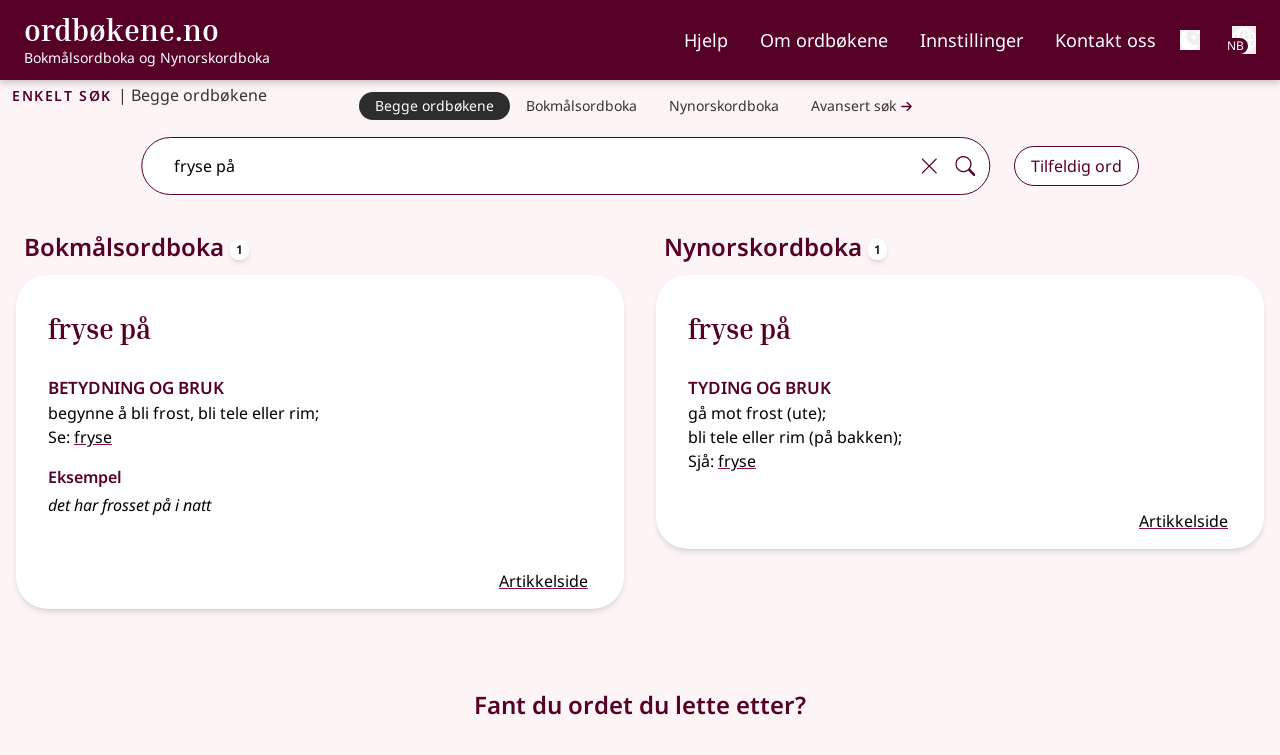

--- FILE ---
content_type: text/html;charset=utf-8
request_url: https://ordbokene.no/bm,nn/fryse%20p%C3%A5
body_size: 22512
content:
<!DOCTYPE html><html  lang="nb" class="" style=""><head><meta charset="utf-8"><meta name="viewport" content="width=device-width, initial-scale=1"><title>fryse på - ordbøkene.no</title><style>.logo-text[data-v-f71a0a73]{font-family:Inria Serif;font-weight:700}nav .nav-link[data-v-f71a0a73]{list-style-type:none;padding-top:.5rem}nav .nav-link:focus .external-link[data-v-f71a0a73]:after{background-image:url("data:image/svg+xml;charset=utf-8,%3Csvg xmlns='http://www.w3.org/2000/svg' width='32' height='32' viewBox='0 0 16 16'%3E%3Cg fill='%23fff' fill-rule='evenodd'%3E%3Cpath d='M8.636 3.5a.5.5 0 0 0-.5-.5H1.5A1.5 1.5 0 0 0 0 4.5v10A1.5 1.5 0 0 0 1.5 16h10a1.5 1.5 0 0 0 1.5-1.5V7.864a.5.5 0 0 0-1 0V14.5a.5.5 0 0 1-.5.5h-10a.5.5 0 0 1-.5-.5v-10a.5.5 0 0 1 .5-.5h6.636a.5.5 0 0 0 .5-.5'/%3E%3Cpath d='M16 .5a.5.5 0 0 0-.5-.5h-5a.5.5 0 0 0 0 1h3.793L6.146 9.146a.5.5 0 1 0 .708.708L15 1.707V5.5a.5.5 0 0 0 1 0z'/%3E%3C/g%3E%3C/svg%3E")}nav .nav-link[data-v-f71a0a73]:focus{--tw-border-opacity:1;border-color:rgb(255 255 255/var(--tw-border-opacity,1));--tw-text-opacity:1;color:rgb(255 255 255/var(--tw-text-opacity,1))}nav .nav-link[data-v-f71a0a73]:hover{text-decoration-line:underline;text-decoration-thickness:2px;text-underline-offset:4px}nav .nav-link[aria-current=page][data-v-f71a0a73]{border-bottom:.125rem solid #bc477b}@media(min-width:1024px){.nav-buttons.hidden[data-v-f71a0a73]{display:flex}}</style><style>h1[data-v-6af9fb1e]{font-variant:all-small-caps;letter-spacing:.1rem}h1 span span[data-v-6af9fb1e]{font-variant:normal;font-weight:400;letter-spacing:normal}</style><style>button[data-v-9e8f6fa1]{font-weight:600}ul[data-v-9e8f6fa1]{font-size:1.125rem;line-height:1.75rem}a[data-v-9e8f6fa1]{border-style:none;display:flex;white-space:nowrap;--tw-border-opacity:1;border-color:rgb(86 82 82/var(--tw-border-opacity,1));--tw-bg-opacity:1;background-color:rgb(253 244 245/var(--tw-bg-opacity,1));padding:.5rem 1rem;--tw-text-opacity:1;color:rgb(55 52 52/var(--tw-text-opacity,1))}a[data-v-9e8f6fa1]:is(.dark *){--tw-bg-opacity:1;background-color:rgb(185 182 182/var(--tw-bg-opacity,1));--tw-text-opacity:1;color:rgb(0 0 0/var(--tw-text-opacity,1))}@media(min-width:640px){a[data-v-9e8f6fa1]{border-radius:2rem;border-width:1px;padding-bottom:.25rem;padding-top:.25rem}}@media(min-width:768px){a[data-v-9e8f6fa1]{border-style:none;font-size:.875rem;line-height:1.25rem}}@media(min-width:640px){a[aria-current=true] .external-link[data-v-9e8f6fa1]:after{background-image:url("data:image/svg+xml;charset=utf-8,%3Csvg xmlns='http://www.w3.org/2000/svg' width='32' height='32' viewBox='0 0 16 16'%3E%3Cg fill='%23fff' fill-rule='evenodd'%3E%3Cpath d='M8.636 3.5a.5.5 0 0 0-.5-.5H1.5A1.5 1.5 0 0 0 0 4.5v10A1.5 1.5 0 0 0 1.5 16h10a1.5 1.5 0 0 0 1.5-1.5V7.864a.5.5 0 0 0-1 0V14.5a.5.5 0 0 1-.5.5h-10a.5.5 0 0 1-.5-.5v-10a.5.5 0 0 1 .5-.5h6.636a.5.5 0 0 0 .5-.5'/%3E%3Cpath d='M16 .5a.5.5 0 0 0-.5-.5h-5a.5.5 0 0 0 0 1h3.793L6.146 9.146a.5.5 0 1 0 .708.708L15 1.707V5.5a.5.5 0 0 0 1 0z'/%3E%3C/g%3E%3C/svg%3E")}a[aria-current=true][data-v-9e8f6fa1]{--tw-border-opacity:1;border-color:rgb(86 82 82/var(--tw-border-opacity,1));--tw-bg-opacity:1;background-color:rgb(45 45 45/var(--tw-bg-opacity,1));--tw-text-opacity:1;color:rgb(255 255 255/var(--tw-text-opacity,1))}}.nav-container[data-v-9e8f6fa1]::-webkit-scrollbar{display:none}li[data-v-9e8f6fa1]:first-child{border-top:1px solid #948f8f}li[data-v-9e8f6fa1]:not(:last-child){border-bottom:1px solid #948f8f}@media(min-width:640px){li[data-v-9e8f6fa1]:not(:last-child){border-style:none!important}}</style><style>.search-container[data-v-bb5d2a80]{left:50%;position:relative;transform:translate(-50%)}.dropdown-wrapper[data-v-bb5d2a80]{border-bottom:1px solid;border-left:1px solid;border-radius:0 0 2rem 2rem;border-right:1px solid;box-shadow:2px 2px #560027;display:block;left:0;padding-bottom:.75rem;padding-left:.5rem;position:absolute;width:100%;z-index:1000;--tw-border-opacity:1;border-color:rgb(86 0 39/var(--tw-border-opacity,1));--tw-bg-opacity:1;background-color:rgb(255 255 255/var(--tw-bg-opacity,1))}.dropdown-wrapper[data-v-bb5d2a80]:is(.dark *){--tw-border-opacity:1;border-color:rgb(255 255 255/var(--tw-border-opacity,1));--tw-bg-opacity:1;background-color:rgb(45 45 45/var(--tw-bg-opacity,1));--tw-shadow:0 10px 15px -3px rgba(0,0,0,.1),0 4px 6px -4px rgba(0,0,0,.1);--tw-shadow-colored:0 10px 15px -3px var(--tw-shadow-color),0 4px 6px -4px var(--tw-shadow-color);box-shadow:var(--tw-ring-offset-shadow,0 0 #0000),var(--tw-ring-shadow,0 0 #0000),var(--tw-shadow);--tw-shadow-color:#373434;--tw-shadow:var(--tw-shadow-colored)}#autocomplete-dropdown[data-v-bb5d2a80]{display:flex;flex-direction:column;margin-left:0;margin-right:0;max-height:50vh;overflow-y:auto;padding-left:0;padding-right:0}#autocomplete-dropdown li[data-v-bb5d2a80]{position:relative;width:calc(100% - 1rem)}#autocomplete-dropdown .dropdown-item[data-v-bb5d2a80]{margin-left:.5rem;margin-right:.5rem;padding:.5rem;text-align:left;transition-duration:.2s}@media(prefers-reduced-motion:reduce){#autocomplete-dropdown .dropdown-item[data-v-bb5d2a80]{transition-property:none}}@media(min-width:768px){#autocomplete-dropdown .dropdown-item[data-v-bb5d2a80]{padding:.75rem 1rem}}#autocomplete-dropdown .dropdown-item[data-v-bb5d2a80]:hover{cursor:pointer;--tw-bg-opacity:1;background-color:rgb(241 241 241/var(--tw-bg-opacity,1))}#autocomplete-dropdown .dropdown-item[data-v-bb5d2a80]:hover:is(.dark *){--tw-bg-opacity:1;background-color:rgb(0 0 0/var(--tw-bg-opacity,1))}#autocomplete-dropdown .word[data-v-bb5d2a80]{font-weight:900;--tw-text-opacity:1;color:rgb(86 0 39/var(--tw-text-opacity,1))}#autocomplete-dropdown .word[data-v-bb5d2a80]:is(.dark *){--tw-text-opacity:1;color:rgb(185 182 182/var(--tw-text-opacity,1))}#autocomplete-dropdown li:not(:last-child) .dropdown-item[data-v-bb5d2a80]{--tw-border-opacity:1;border-color:rgb(86 82 82/var(--tw-border-opacity,1))}#autocomplete-dropdown li[aria-selected=true] .dropdown-item[data-v-bb5d2a80]{--tw-bg-opacity:1;background-color:rgb(185 182 182/var(--tw-bg-opacity,1))}#autocomplete-dropdown li[aria-selected=true] .dropdown-item[data-v-bb5d2a80]:is(.dark *){--tw-bg-opacity:1;background-color:rgb(0 0 0/var(--tw-bg-opacity,1))}.dict-parentheses[data-v-bb5d2a80]{font-size:85%;font-weight:400}.input-wrapper[data-v-bb5d2a80]{border-radius:2rem;box-shadow:unset;width:100%}.input-wrapper[data-v-bb5d2a80]:focus-within,.input-wrapper[data-dropdown-open=true][data-v-bb5d2a80]{box-shadow:2px 2px #560027}.input-wrapper[data-v-bb5d2a80]:focus-within:is(.dark *),.input-wrapper[data-dropdown-open=true][data-v-bb5d2a80]:is(.dark *){--tw-shadow:0 10px 15px -3px rgba(0,0,0,.1),0 4px 6px -4px rgba(0,0,0,.1);--tw-shadow-colored:0 10px 15px -3px var(--tw-shadow-color),0 4px 6px -4px var(--tw-shadow-color);box-shadow:var(--tw-ring-offset-shadow,0 0 #0000),var(--tw-ring-shadow,0 0 #0000),var(--tw-shadow);--tw-shadow-color:#373434;--tw-shadow:var(--tw-shadow-colored)}.input-element[data-v-bb5d2a80]{background:none;border-radius:2rem 0 0 2rem;outline:none;width:100%}.input-element:is(.dark *) .external-link[data-v-bb5d2a80]:after{background-image:url("data:image/svg+xml;charset=utf-8,%3Csvg xmlns='http://www.w3.org/2000/svg' width='32' height='32' viewBox='0 0 16 16'%3E%3Cg fill='%23fff' fill-rule='evenodd'%3E%3Cpath d='M8.636 3.5a.5.5 0 0 0-.5-.5H1.5A1.5 1.5 0 0 0 0 4.5v10A1.5 1.5 0 0 0 1.5 16h10a1.5 1.5 0 0 0 1.5-1.5V7.864a.5.5 0 0 0-1 0V14.5a.5.5 0 0 1-.5.5h-10a.5.5 0 0 1-.5-.5v-10a.5.5 0 0 1 .5-.5h6.636a.5.5 0 0 0 .5-.5'/%3E%3Cpath d='M16 .5a.5.5 0 0 0-.5-.5h-5a.5.5 0 0 0 0 1h3.793L6.146 9.146a.5.5 0 1 0 .708.708L15 1.707V5.5a.5.5 0 0 0 1 0z'/%3E%3C/g%3E%3C/svg%3E")}.input-element[data-v-bb5d2a80]:is(.dark *){--tw-text-opacity:1;color:rgb(255 255 255/var(--tw-text-opacity,1))}.input-wrapper[data-v-bb5d2a80]{border-radius:2rem;width:100%}.input-wrapper[data-dropdown-open=true][data-v-bb5d2a80]{border-bottom:none;border-radius:1.75rem 1.75rem 0 0;padding-bottom:1px}[data-v-bb5d2a80]::-webkit-scrollbar{border-radius:0 0 1rem;width:1rem}[data-v-bb5d2a80]::-webkit-scrollbar-track{--tw-bg-opacity:1;background-color:rgb(255 255 255/var(--tw-bg-opacity,1))}:is(.dark[data-v-bb5d2a80] *)::-webkit-scrollbar-track{--tw-bg-opacity:1;background-color:rgb(45 45 45/var(--tw-bg-opacity,1))}[data-v-bb5d2a80]::-webkit-scrollbar-track{border-radius:0 0 1rem}[data-v-bb5d2a80]::-webkit-scrollbar-thumb{border-radius:10px;--tw-bg-opacity:1;background-color:rgb(148 143 143/var(--tw-bg-opacity,1))}:is(.dark[data-v-bb5d2a80] *)::-webkit-scrollbar-thumb{--tw-bg-opacity:1;background-color:rgb(185 182 182/var(--tw-bg-opacity,1))}[data-v-bb5d2a80]::-webkit-scrollbar-thumb:hover{--tw-bg-opacity:1;background-color:rgb(133 128 128/var(--tw-bg-opacity,1))}.appended-button[data-v-bb5d2a80],.appended-button-disabled[data-v-bb5d2a80]{align-self:center;border-style:none;display:flex;margin:0;padding:.5rem;--tw-text-opacity:1;color:rgb(86 0 39/var(--tw-text-opacity,1))}.appended-button-disabled:is(.dark *) .external-link[data-v-bb5d2a80]:after,.appended-button:is(.dark *) .external-link[data-v-bb5d2a80]:after{background-image:url("data:image/svg+xml;charset=utf-8,%3Csvg xmlns='http://www.w3.org/2000/svg' width='32' height='32' viewBox='0 0 16 16'%3E%3Cg fill='%23fff' fill-rule='evenodd'%3E%3Cpath d='M8.636 3.5a.5.5 0 0 0-.5-.5H1.5A1.5 1.5 0 0 0 0 4.5v10A1.5 1.5 0 0 0 1.5 16h10a1.5 1.5 0 0 0 1.5-1.5V7.864a.5.5 0 0 0-1 0V14.5a.5.5 0 0 1-.5.5h-10a.5.5 0 0 1-.5-.5v-10a.5.5 0 0 1 .5-.5h6.636a.5.5 0 0 0 .5-.5'/%3E%3Cpath d='M16 .5a.5.5 0 0 0-.5-.5h-5a.5.5 0 0 0 0 1h3.793L6.146 9.146a.5.5 0 1 0 .708.708L15 1.707V5.5a.5.5 0 0 0 1 0z'/%3E%3C/g%3E%3C/svg%3E")}@media(prefers-reduced-motion:reduce){.appended-button[data-v-bb5d2a80],.appended-button-disabled[data-v-bb5d2a80]{transition-property:none}}.appended-button-disabled[data-v-bb5d2a80]:is(.dark *),.appended-button[data-v-bb5d2a80]:is(.dark *){--tw-text-opacity:1;color:rgb(255 255 255/var(--tw-text-opacity,1))}.appended-button[data-v-bb5d2a80],.appended-button-disabled[data-v-bb5d2a80]{background:unset;border-radius:2rem}.appended-button[data-v-bb5d2a80]:active,.appended-button[data-v-bb5d2a80]:hover{--tw-bg-opacity:1;background-color:rgb(86 0 39/var(--tw-bg-opacity,1));--tw-text-opacity:1;color:rgb(255 255 255/var(--tw-text-opacity,1));transition-duration:.2s}@media(prefers-reduced-motion:reduce){.appended-button[data-v-bb5d2a80]:active,.appended-button[data-v-bb5d2a80]:hover{transition-property:none}}.appended-button[data-v-bb5d2a80]:active:is(.dark *),.appended-button[data-v-bb5d2a80]:hover:is(.dark *){--tw-bg-opacity:1;background-color:rgb(185 182 182/var(--tw-bg-opacity,1));--tw-text-opacity:1;color:rgb(0 0 0/var(--tw-text-opacity,1))}.advanced-search .appended-button[data-v-bb5d2a80]{font-size:1.25rem;line-height:1.75rem}</style><style>nav .nav-link:focus .external-link[data-v-38b44fc1]:after{background-image:url("data:image/svg+xml;charset=utf-8,%3Csvg xmlns='http://www.w3.org/2000/svg' width='32' height='32' viewBox='0 0 16 16'%3E%3Cg fill='%23fff' fill-rule='evenodd'%3E%3Cpath d='M8.636 3.5a.5.5 0 0 0-.5-.5H1.5A1.5 1.5 0 0 0 0 4.5v10A1.5 1.5 0 0 0 1.5 16h10a1.5 1.5 0 0 0 1.5-1.5V7.864a.5.5 0 0 0-1 0V14.5a.5.5 0 0 1-.5.5h-10a.5.5 0 0 1-.5-.5v-10a.5.5 0 0 1 .5-.5h6.636a.5.5 0 0 0 .5-.5'/%3E%3Cpath d='M16 .5a.5.5 0 0 0-.5-.5h-5a.5.5 0 0 0 0 1h3.793L6.146 9.146a.5.5 0 1 0 .708.708L15 1.707V5.5a.5.5 0 0 0 1 0z'/%3E%3C/g%3E%3C/svg%3E")}nav .nav-link[data-v-38b44fc1]:focus{--tw-border-opacity:1;border-color:rgb(255 255 255/var(--tw-border-opacity,1));--tw-text-opacity:1;color:rgb(255 255 255/var(--tw-text-opacity,1))}nav .nav-link[data-v-38b44fc1]:hover{border-bottom:.125rem solid #fff}nav .nav-link[aria-current=page][data-v-38b44fc1]{border-bottom:.125rem solid #bc477b}</style><style>h2[data-v-2d0967ad]{font-variant-caps:all-small-caps;font-weight:600;letter-spacing:.1em;margin-bottom:0;margin-left:1rem;--tw-text-opacity:1!important;color:rgb(86 82 82/var(--tw-text-opacity,1))!important}h2[data-v-2d0967ad]:is(.dark *){--tw-text-opacity:1!important;color:rgb(253 244 245/var(--tw-text-opacity,1))!important}li:only-child.level1>ol[data-v-2d0967ad]{padding-left:0}ul li.definition[data-v-2d0967ad]{list-style-type:disc}.level1>ol[data-v-2d0967ad]{padding-left:1.25rem}section[data-v-2d0967ad]{padding-bottom:.5rem;padding-top:.5rem}section.etymology li[data-v-2d0967ad],section.etymology ul[data-v-2d0967ad],section.etymology>h4[data-v-2d0967ad],section.pronunciation li[data-v-2d0967ad],section.pronunciation ul[data-v-2d0967ad],section.pronunciation>h4[data-v-2d0967ad]{display:inline}li.level1.definition[data-v-2d0967ad]{list-style:upper-alpha}li.level3.definition[data-v-2d0967ad]{list-style-type:disc}level2.definition[data-v-2d0967ad]{list-style:revert!important}li.sub_article>ul[data-v-2d0967ad]{padding-left:0}li[data-v-2d0967ad]::marker{font-weight:700;--tw-text-opacity:1;color:rgb(86 0 39/var(--tw-text-opacity,1))}li.level2>div[data-v-2d0967ad]{padding-left:.5rem}ol.sub_definitions[data-v-2d0967ad]{padding-left:1.25rem}span.lemma[data-v-2d0967ad]{--tw-text-opacity:1;color:rgb(86 0 39/var(--tw-text-opacity,1))}span.lemma:is(.dark *) .external-link[data-v-2d0967ad]:after{background-image:url("data:image/svg+xml;charset=utf-8,%3Csvg xmlns='http://www.w3.org/2000/svg' width='32' height='32' viewBox='0 0 16 16'%3E%3Cg fill='%23fff' fill-rule='evenodd'%3E%3Cpath d='M8.636 3.5a.5.5 0 0 0-.5-.5H1.5A1.5 1.5 0 0 0 0 4.5v10A1.5 1.5 0 0 0 1.5 16h10a1.5 1.5 0 0 0 1.5-1.5V7.864a.5.5 0 0 0-1 0V14.5a.5.5 0 0 1-.5.5h-10a.5.5 0 0 1-.5-.5v-10a.5.5 0 0 1 .5-.5h6.636a.5.5 0 0 0 .5-.5'/%3E%3Cpath d='M16 .5a.5.5 0 0 0-.5-.5h-5a.5.5 0 0 0 0 1h3.793L6.146 9.146a.5.5 0 1 0 .708.708L15 1.707V5.5a.5.5 0 0 0 1 0z'/%3E%3C/g%3E%3C/svg%3E")}span.lemma[data-v-2d0967ad]:is(.dark *){--tw-text-opacity:1;color:rgb(255 255 255/var(--tw-text-opacity,1))}span.lemma-group[data-v-2d0967ad]{font-weight:600}.article[data-v-2d0967ad]{border-radius:2rem;--tw-bg-opacity:1;background-color:rgb(255 255 255/var(--tw-bg-opacity,1));padding:.25rem;--tw-shadow:0 4px 6px -1px rgba(0,0,0,.1),0 2px 4px -2px rgba(0,0,0,.1);--tw-shadow-colored:0 4px 6px -1px var(--tw-shadow-color),0 2px 4px -2px var(--tw-shadow-color);box-shadow:var(--tw-ring-offset-shadow,0 0 #0000),var(--tw-ring-shadow,0 0 #0000),var(--tw-shadow)}.article[data-v-2d0967ad]:is(.dark *){border-width:2px;--tw-border-opacity:1;border-color:rgb(70 67 67/var(--tw-border-opacity,1));--tw-bg-opacity:1;background-color:rgb(45 45 45/var(--tw-bg-opacity,1));--tw-text-opacity:1;color:rgb(185 182 182/var(--tw-text-opacity,1))}@media(min-width:768px){.article[data-v-2d0967ad]{padding:.5rem}}@media(min-width:1024px){.article[data-v-2d0967ad]{padding:1rem}}.list-item-header[data-v-2d0967ad]{border-style:none;border-width:0;padding:.5rem 1rem;text-overflow:ellipsis;transition-duration:.2s}@media(prefers-reduced-motion:reduce){.list-item-header[data-v-2d0967ad]{transition-property:none}}@media(min-width:1024px){.list-item-header[data-v-2d0967ad]{text-decoration-line:none!important;white-space:nowrap}}.expanded-article[data-v-2d0967ad],.list-view-button[aria-expanded=false][data-v-2d0967ad]{border-bottom:1px solid #858080}.expanded-article:is(.dark *) .external-link[data-v-2d0967ad]:after,.list-view-button[aria-expanded=false]:is(.dark *) .external-link[data-v-2d0967ad]:after{background-image:url("data:image/svg+xml;charset=utf-8,%3Csvg xmlns='http://www.w3.org/2000/svg' width='32' height='32' viewBox='0 0 16 16'%3E%3Cg fill='%23fff' fill-rule='evenodd'%3E%3Cpath d='M8.636 3.5a.5.5 0 0 0-.5-.5H1.5A1.5 1.5 0 0 0 0 4.5v10A1.5 1.5 0 0 0 1.5 16h10a1.5 1.5 0 0 0 1.5-1.5V7.864a.5.5 0 0 0-1 0V14.5a.5.5 0 0 1-.5.5h-10a.5.5 0 0 1-.5-.5v-10a.5.5 0 0 1 .5-.5h6.636a.5.5 0 0 0 .5-.5'/%3E%3Cpath d='M16 .5a.5.5 0 0 0-.5-.5h-5a.5.5 0 0 0 0 1h3.793L6.146 9.146a.5.5 0 1 0 .708.708L15 1.707V5.5a.5.5 0 0 0 1 0z'/%3E%3C/g%3E%3C/svg%3E")}.expanded-article[data-v-2d0967ad]:is(.dark *),.list-view-button[aria-expanded=false][data-v-2d0967ad]:is(.dark *){--tw-bg-opacity:1;background-color:rgb(45 45 45/var(--tw-bg-opacity,1));--tw-text-opacity:1;color:rgb(255 255 255/var(--tw-text-opacity,1))}.list-view-button[data-v-2d0967ad]:hover{--tw-bg-opacity:1;background-color:rgb(241 241 241/var(--tw-bg-opacity,1))}.list-view-button[data-v-2d0967ad]:hover:is(.dark *){--tw-bg-opacity:1;background-color:rgb(86 82 82/var(--tw-bg-opacity,1))}.list-view-button[aria-expanded=true][data-v-2d0967ad]{--tw-bg-opacity:1;background-color:rgb(185 182 182/var(--tw-bg-opacity,1));--tw-text-opacity:1!important;color:rgb(0 0 0/var(--tw-text-opacity,1))!important}.list-view-button[aria-expanded=true]:is(.dark *) .external-link[data-v-2d0967ad]:after{background-image:url("data:image/svg+xml;charset=utf-8,%3Csvg xmlns='http://www.w3.org/2000/svg' width='32' height='32' viewBox='0 0 16 16'%3E%3Cg fill='%23fff' fill-rule='evenodd'%3E%3Cpath d='M8.636 3.5a.5.5 0 0 0-.5-.5H1.5A1.5 1.5 0 0 0 0 4.5v10A1.5 1.5 0 0 0 1.5 16h10a1.5 1.5 0 0 0 1.5-1.5V7.864a.5.5 0 0 0-1 0V14.5a.5.5 0 0 1-.5.5h-10a.5.5 0 0 1-.5-.5v-10a.5.5 0 0 1 .5-.5h6.636a.5.5 0 0 0 .5-.5'/%3E%3Cpath d='M16 .5a.5.5 0 0 0-.5-.5h-5a.5.5 0 0 0 0 1h3.793L6.146 9.146a.5.5 0 1 0 .708.708L15 1.707V5.5a.5.5 0 0 0 1 0z'/%3E%3C/g%3E%3C/svg%3E")}.list-view-button[aria-expanded=true][data-v-2d0967ad]:is(.dark *){--tw-bg-opacity:1;background-color:rgb(117 112 112/var(--tw-bg-opacity,1));--tw-text-opacity:1!important;color:rgb(255 255 255/var(--tw-text-opacity,1))!important}.article-column>li:last-child .list-view-button[data-v-2d0967ad]{border-bottom:none}.expanded-article h4[data-v-2d0967ad]{font-size:1.5rem;font-weight:600;line-height:2rem;padding-right:1rem;--tw-text-opacity:1;color:rgb(86 0 39/var(--tw-text-opacity,1))}.expanded-article h4[data-v-2d0967ad]:is(.dark *){--tw-text-opacity:1;color:rgb(253 244 245/var(--tw-text-opacity,1))}.expanded-article h4[data-v-2d0967ad]{font-variant:all-small-caps}.expanded-article h5[data-v-2d0967ad]{font-size:1rem;font-weight:600;line-height:1.5rem;padding-top:1rem;--tw-text-opacity:1;color:rgb(86 0 39/var(--tw-text-opacity,1))}.expanded-article h5:is(.dark *) .external-link[data-v-2d0967ad]:after{background-image:url("data:image/svg+xml;charset=utf-8,%3Csvg xmlns='http://www.w3.org/2000/svg' width='32' height='32' viewBox='0 0 16 16'%3E%3Cg fill='%23fff' fill-rule='evenodd'%3E%3Cpath d='M8.636 3.5a.5.5 0 0 0-.5-.5H1.5A1.5 1.5 0 0 0 0 4.5v10A1.5 1.5 0 0 0 1.5 16h10a1.5 1.5 0 0 0 1.5-1.5V7.864a.5.5 0 0 0-1 0V14.5a.5.5 0 0 1-.5.5h-10a.5.5 0 0 1-.5-.5v-10a.5.5 0 0 1 .5-.5h6.636a.5.5 0 0 0 .5-.5'/%3E%3Cpath d='M16 .5a.5.5 0 0 0-.5-.5h-5a.5.5 0 0 0 0 1h3.793L6.146 9.146a.5.5 0 1 0 .708.708L15 1.707V5.5a.5.5 0 0 0 1 0z'/%3E%3C/g%3E%3C/svg%3E")}.expanded-article h5[data-v-2d0967ad]:is(.dark *){--tw-text-opacity:1;color:rgb(255 255 255/var(--tw-text-opacity,1))}.expanded-article li[data-v-2d0967ad]{margin-bottom:.25rem;margin-top:.25rem}.expanded-article ul[data-v-2d0967ad]{margin-bottom:1rem!important}.expanded-article ol[data-v-2d0967ad]{list-style-type:decimal;margin-bottom:2rem!important}.expanded-article ol li.definition[data-v-2d0967ad]{margin-left:1.25rem}.expanded-article ol li.level3.definition[data-v-2d0967ad]{list-style-type:disc}.expanded-article li>div[data-v-2d0967ad]{padding-left:.5rem}.article-view .expanded-article[data-v-2d0967ad]{--tw-border-opacity:1!important;border-color:rgb(163 159 159/var(--tw-border-opacity,1))!important;--tw-shadow:0 20px 25px -5px rgba(0,0,0,.1),0 8px 10px -6px rgba(0,0,0,.1)!important;--tw-shadow-colored:0 20px 25px -5px var(--tw-shadow-color),0 8px 10px -6px var(--tw-shadow-color)!important;box-shadow:var(--tw-ring-offset-shadow,0 0 #0000),var(--tw-ring-shadow,0 0 #0000),var(--tw-shadow)!important}.article-view .expanded-article[data-v-2d0967ad]:is(.dark *){--tw-shadow-color:#fff;--tw-shadow:var(--tw-shadow-colored)}.welcome .expanded-article[data-v-2d0967ad]{--tw-bg-opacity:1!important;background-color:rgb(224 216 217/var(--tw-bg-opacity,1))!important;padding:.5rem .75rem 1rem!important;--tw-shadow:0 0 #0000!important;--tw-shadow-colored:0 0 #0000!important;box-shadow:var(--tw-ring-offset-shadow,0 0 #0000),var(--tw-ring-shadow,0 0 #0000),var(--tw-shadow)!important}.welcome .expanded-article[data-v-2d0967ad]:is(.dark *){--tw-text-opacity:1;color:rgb(185 182 182/var(--tw-text-opacity,1))}@media(min-width:768px){.welcome .expanded-article[data-v-2d0967ad]{border-width:2px!important;margin:1.5rem 1rem;--tw-border-opacity:1!important;border-color:rgb(224 216 217/var(--tw-border-opacity,1))!important;--tw-bg-opacity:1!important;background-color:rgb(253 244 245/var(--tw-bg-opacity,1))!important}.welcome .expanded-article[data-v-2d0967ad]:is(.dark *){--tw-bg-opacity:1!important;background-color:rgb(45 45 45/var(--tw-bg-opacity,1))!important}}.expanded-article[data-v-2d0967ad]{padding-bottom:1rem!important;padding-top:1rem!important;--tw-shadow:0 0 #0000!important;--tw-shadow-colored:0 0 #0000!important;border-radius:2rem;--tw-bg-opacity:1;background-color:rgb(255 255 255/var(--tw-bg-opacity,1));padding:.25rem;--tw-shadow:0 4px 6px -1px rgba(0,0,0,.1),0 2px 4px -2px rgba(0,0,0,.1);--tw-shadow-colored:0 4px 6px -1px var(--tw-shadow-color),0 2px 4px -2px var(--tw-shadow-color);box-shadow:var(--tw-ring-offset-shadow,0 0 #0000),var(--tw-ring-shadow,0 0 #0000),var(--tw-shadow)}.expanded-article[data-v-2d0967ad]:is(.dark *){border-width:2px;--tw-border-opacity:1;border-color:rgb(70 67 67/var(--tw-border-opacity,1));--tw-bg-opacity:1;background-color:rgb(45 45 45/var(--tw-bg-opacity,1));--tw-text-opacity:1;color:rgb(185 182 182/var(--tw-text-opacity,1))}@media(min-width:768px){.expanded-article[data-v-2d0967ad]{padding:.5rem}}@media(min-width:1024px){.expanded-article[data-v-2d0967ad]{padding:1rem}}@media(min-width:768px){.expanded-article[data-v-2d0967ad]{padding-bottom:2rem!important;padding-top:2rem!important}}.expanded-article[data-v-2d0967ad]{border-radius:0}</style><style>.subheader[data-v-173db4be]{font-size:1rem;line-height:1.5rem}.hgno[data-v-173db4be]{color:#0009!important;font-family:unset;font-size:1rem}.hgno[data-v-173db4be]:is(.dark *){--tw-text-opacity:1!important;color:rgb(185 182 182/var(--tw-text-opacity,1))!important}div>.article-title[data-v-173db4be]:not(:first-child){margin-top:1rem}div>.article-title:not(:only-child) h3[data-v-173db4be]{margin-bottom:0}.article-title>h3[data-v-173db4be]:not(:only-child){margin-bottom:.5rem}</style><style>ul.examples[data-v-5c884924]{padding-left:0}.sub_definitions[data-v-5c884924]{list-style-type:decimal;margin-left:.5rem}.single_sub_definition[data-v-5c884924]{list-style-type:none;margin-left:.5rem}</style><style>.usage[data-v-e2de40e8]{font-style:italic}</style><style>.cite-container[data-v-092ed4d3]{border-radius:1.5rem;border-width:1px;margin-top:1rem;--tw-border-opacity:1;border-color:rgb(117 112 112/var(--tw-border-opacity,1));--tw-shadow:4px 8px 8px rgba(0,0,0,.38);--tw-shadow-colored:4px 8px 8px var(--tw-shadow-color);box-shadow:var(--tw-ring-offset-shadow,0 0 #0000),var(--tw-ring-shadow,0 0 #0000),var(--tw-shadow)}.cite-container[data-v-092ed4d3]:is(.dark *){--tw-border-opacity:1;border-color:rgb(101 97 97/var(--tw-border-opacity,1))}h4[data-v-092ed4d3]{font-size:1.5rem;font-weight:600;line-height:2rem;--tw-text-opacity:1;color:rgb(86 0 39/var(--tw-text-opacity,1))}h4:is(.dark *) .external-link[data-v-092ed4d3]:after{background-image:url("data:image/svg+xml;charset=utf-8,%3Csvg xmlns='http://www.w3.org/2000/svg' width='32' height='32' viewBox='0 0 16 16'%3E%3Cg fill='%23fff' fill-rule='evenodd'%3E%3Cpath d='M8.636 3.5a.5.5 0 0 0-.5-.5H1.5A1.5 1.5 0 0 0 0 4.5v10A1.5 1.5 0 0 0 1.5 16h10a1.5 1.5 0 0 0 1.5-1.5V7.864a.5.5 0 0 0-1 0V14.5a.5.5 0 0 1-.5.5h-10a.5.5 0 0 1-.5-.5v-10a.5.5 0 0 1 .5-.5h6.636a.5.5 0 0 0 .5-.5'/%3E%3Cpath d='M16 .5a.5.5 0 0 0-.5-.5h-5a.5.5 0 0 0 0 1h3.793L6.146 9.146a.5.5 0 1 0 .708.708L15 1.707V5.5a.5.5 0 0 0 1 0z'/%3E%3C/g%3E%3C/svg%3E")}h4[data-v-092ed4d3]:is(.dark *){--tw-text-opacity:1;color:rgb(255 255 255/var(--tw-text-opacity,1))}h4[data-v-092ed4d3]{font-variant:all-small-caps}</style><style>em[data-v-dccaa037]{display:inline;font-style:italic!important}</style><link integrity="sha384-8YwmuJEuwagxmCU15jhfloTt7NBYqumKD5Vv5QeiVuv4HkhADdfKzPtEWfGIhSH8" rel="stylesheet" href="/_nuxt/entry.BXxpsBoS.css" crossorigin><link integrity="sha384-WjRwTJVPFufyxo8wDYtP9Mak3bMQKKapJVavykq/u4+gY45OeXH0Mi25GLoRVfAh" rel="stylesheet" href="/_nuxt/default.CyMxukgL.css" crossorigin><link integrity="sha384-KF6uuvUbIh2XgWH5aYgHiYdT+ybdoSwq3zKyePQk21VzWU44B/fVHK53rHtkoJdv" rel="stylesheet" href="/_nuxt/Autocomplete.BhIdQsse.css" crossorigin><link integrity="sha384-6ZJ0s+qeJefNVSRwbVZS4GGfw3J/AJ34J/etQYL09d/s4JQ4OkeNDQ+T52ndFPKr" rel="stylesheet" href="/_nuxt/Article.xus1jhkA.css" crossorigin><link integrity="sha384-j/FqZaHOyUFJiwSKwR2QsfakW44Fc3MMHXNBfMZ+9GyK/AnLaXMhnnJrw7xEsOx4" rel="stylesheet" href="/_nuxt/Suggest.BQPJ_1Lc.css" crossorigin><link integrity="sha384-l6TGGXIDo9WKkqxLdlxyZFElZY64dqe8oktq0yT9s2G39js5p/UltdtapvIBIIin" rel="modulepreload" as="script" crossorigin href="/_nuxt/BxuN8ibV.js"><link integrity="sha384-ybqmNjr4AtzpYPwh1eur3FCpwKYoXv+bz2INMvt/I7hKRDz7Ompfrwu8e5DvSpIB" rel="modulepreload" as="script" crossorigin href="/_nuxt/TkLgRCwV.js"><link integrity="sha384-BRwq1yismF8PVSN7PEXQLTAr7YhYzG1HE+Jfkz3j/CUTr7YXMYPj5LyipBWZb4r6" rel="modulepreload" as="script" crossorigin href="/_nuxt/Bsx1GiZu.js"><link integrity="sha384-wV/FyIfkoKuneA9gx32UbcC1rWydYJhlr+cMCHu0oN57ZtVcBz8nUCI/A5rPOyHo" rel="modulepreload" as="script" crossorigin href="/_nuxt/DlAUqK2U.js"><link integrity="sha384-v1RGXTI4w+akLrWVSi9LN8wMvQun1mS0vbzVD5Ec8MdBMdLfEJlq7a1+lc9qvmuE" rel="modulepreload" as="script" crossorigin href="/_nuxt/gLMfUTi5.js"><link integrity="sha384-iWjOr81MqLmqmWkddIRK4BF+UgRvOiqMm6RtCrU9AX0UIi78vddWHnRpPHKjrkpJ" rel="modulepreload" as="script" crossorigin href="/_nuxt/DgB-AuqV.js"><link integrity="sha384-GsAoUkkzRCs7kY+ImxgNgZRQR+f8otMFCEJV7ZiuSzqxglOH244S5dvAJ4NST9mK" rel="modulepreload" as="script" crossorigin href="/_nuxt/VIyE3j3o.js"><link integrity="sha384-p+pEiZqirkfMCRkaOZc8dETGHPUvLyfJ70C7UaRrRBIGtKAm/e1Z3+cWf6l9GcYZ" rel="modulepreload" as="script" crossorigin href="/_nuxt/DBNyZ3d2.js"><link integrity="sha384-DPC/9wcY/37CX1ILEQfY1Tvur0CTzJsEPL6s9DlVKNV49Hyyv2V8jHb03QFbFe5M" rel="modulepreload" as="script" crossorigin href="/_nuxt/B1-y5On1.js"><link integrity="sha384-LpnyMQ1db8rZ6T+RP6CDyx+uXlf5+cLxvIBmhqdbvIh1CzSU0vkehjcmdRKcwAhQ" rel="modulepreload" as="script" crossorigin href="/_nuxt/Dv2lmuIs.js"><link integrity="sha384-s2iRCW69fh9hdPqNphJEXIBOuXXAlRHDnKW4gt7mQal+NljE6OJJBjRsMTzxTYkk" rel="modulepreload" as="script" crossorigin href="/_nuxt/Dc6Gp5V5.js"><link integrity="sha384-iFTjbD43r+Pv+Xw2254xQkdVHPZYPHU6vYXsx789BQ7H3ptTmBEs1m5TJXx7H7rt" rel="modulepreload" as="script" crossorigin href="/_nuxt/DAG6V3C0.js"><link integrity="sha384-IlS7JbZX9a0mYeRLGMLgfo1edVir4SmNBcEKRMdv0kicvrmt8jps/0XO6ZThH6x+" rel="modulepreload" as="script" crossorigin href="/_nuxt/C4yXTBkN.js"><link integrity="sha384-+4rPGMd/MkG6QC3cKm4hfIkSloWm6dn2sIqyEDwBEof63d+UINuYFCV0Ad3ZXWF6" rel="modulepreload" as="script" crossorigin href="/_nuxt/BngmcDXA.js"><link integrity="sha384-Gxia0anJqBhSDIGqGjciHaWuRlMLDknbNzl7kZdR0sZYXeNUUuSAGrpNoFGSMCix" rel="modulepreload" as="script" crossorigin href="/_nuxt/BWyQloIt.js"><link integrity="sha384-S46RdHVPepO8NOPStTN+nEIyLOeYMR1JfvQs2cnDn58efyESrmAUipnbYmhyZln9" rel="modulepreload" as="script" crossorigin href="/_nuxt/Cfnxi_qL.js"><link integrity="sha384-8omtNBH5OW360Y4DHEUwJgpmzoGq0KuBiCUYwq5imPl1uoqfkSlmUpSpoKr5yztS" rel="modulepreload" as="script" crossorigin href="/_nuxt/iafNNDw0.js"><link integrity="sha384-0qI7x4Pjqjj0AeE8dIhQUTfElUp/2IMx8Vl8X/cREdyAfHNwpbKCxtpUHFbt5p8w" rel="preload" as="fetch" fetchpriority="low" crossorigin="anonymous" href="/_nuxt/builds/meta/f301b24a-b26e-47b1-9c66-26c6f0891790.json"><link rel="prefetch" as="image" type="image/jpeg" href="/_nuxt/background.BnSRjA4Z.jpg"><link rel="prefetch" as="image" type="image/svg+xml" href="/_nuxt/Sprakradet_logo_neg.ChqPlVNd.svg"><link rel="prefetch" as="image" type="image/svg+xml" href="/_nuxt/uib-logo.CRt_ccJ0.svg"><link rel="alternate" href="https://ordbokene.no/bm,nn/fryse%20p%C3%A5" hreflang="x-default"><link rel="alternate" href="https://ordbokene.no/nob/bm,nn/fryse%20p%C3%A5" hreflang="nb"><link rel="alternate" href="https://ordbokene.no/nno/bm,nn/fryse%20p%C3%A5" hreflang="nn"><link rel="alternate" href="https://ordbokene.no/ukr/bm,nn/fryse%20p%C3%A5" hreflang="uk"><meta name="description" content="Ett treff i Bokmålsordboka. Ett treff i Nynorskordboka"><meta name="twitter:description" content="Ett treff i Bokmålsordboka. Ett treff i Nynorskordboka"><meta property="og:description" content="Ett treff i Bokmålsordboka. Ett treff i Nynorskordboka"><meta name="twitter:title" content="fryse på"><meta property="og:title" content="fryse på"><meta name="twitter:image" content="https://ordbokene.no/logo.png"><meta property="og:type" content="website"><meta property="og:site_name" content="ordbøkene.no"><meta property="og:image" content="https://ordbokene.no/logo.png"><meta property="og:image:width" content="256px"><meta property="og:image:height" content="256px"><script integrity="sha384-l6TGGXIDo9WKkqxLdlxyZFElZY64dqe8oktq0yT9s2G39js5p/UltdtapvIBIIin" type="module" src="/_nuxt/BxuN8ibV.js" crossorigin></script><script>"use strict";(()=>{const t=window,e=document.documentElement,c=["dark","light"],n=getStorageValue("localStorage","nuxt-color-mode")||"light";let i=n==="system"?u():n;const r=e.getAttribute("data-color-mode-forced");r&&(i=r),l(i),t["__NUXT_COLOR_MODE__"]={preference:n,value:i,getColorScheme:u,addColorScheme:l,removeColorScheme:d};function l(o){const s=""+o+"",a="";e.classList?e.classList.add(s):e.className+=" "+s,a&&e.setAttribute("data-"+a,o)}function d(o){const s=""+o+"",a="";e.classList?e.classList.remove(s):e.className=e.className.replace(new RegExp(s,"g"),""),a&&e.removeAttribute("data-"+a)}function f(o){return t.matchMedia("(prefers-color-scheme"+o+")")}function u(){if(t.matchMedia&&f("").media!=="not all"){for(const o of c)if(f(":"+o).matches)return o}return"light"}})();function getStorageValue(t,e){switch(t){case"localStorage":return window.localStorage.getItem(e);case"sessionStorage":return window.sessionStorage.getItem(e);case"cookie":return getCookie(e);default:return null}}function getCookie(t){const c=("; "+window.document.cookie).split("; "+t+"=");if(c.length===2)return c.pop()?.split(";").shift()}</script></head><body><div id="__nuxt"><!--[--><!--[--><!----><!----><!----><!----><!----><!----><!----><!----><!----><!----><!----><!----><!----><!----><!----><!----><!----><!--]--><div><div class="p-4 py-10 sr-only focus-within:not-sr-only absolute"><a class="bg-tertiary-darken1 text-center z-1000 text-anchor text-xl font-semibold underline w-full focus:absolute focus:min-w-screen" href="#main">Gå til hovedinnhold</a></div><div class="p-4 py-10 sr-only focus-within:not-sr-only absolute"><a href="/nob/help/accessibility" class="bg-tertiary-darken1 text-center z-1000 text-anchor text-xl font-semibold underline w-full focus:absolute focus:min-w-screen">Tilgjengelighet</a></div><header class="bg-primary dark:bg-text-lighten pl-6 lg:pr-6 content-center text-white shadow-[rgba(0,_0,_0,_0.24)_0px_2px_8px]" data-v-f71a0a73><div class="flex flex-col lg:flex-row" data-v-f71a0a73><div class="flex" data-v-f71a0a73><div class="flex flex-grow py-1 items-center md:py-3 flex-auto !box-content" data-v-f71a0a73><a aria-current="false" href="/nob" class="" data-v-f71a0a73><div data-v-f71a0a73><span class="text-2xl xl:text-3xl logo-text" data-v-f71a0a73>ordbøkene.no<span class="sr-only" data-v-f71a0a73>, Bokmålsordboka og Nynorskordboka</span></span><div class="text-xs xl:text-sm sr-only sm:not-sr-only" aria-hidden="true" data-v-f71a0a73>Bokmålsordboka og Nynorskordboka</div></div></a></div><div class="lg:hidden flex items-center flex-auto flex-grow-0" data-v-f71a0a73><div class="flex text-center items-center text-lg p-3" data-v-f71a0a73><button class="dark:hidden" aria-label="Mørk" data-v-f71a0a73><svg xmlns="http://www.w3.org/2000/svg" width="1em" height="1em" viewbox="0 0 16 16" data-v-f71a0a73><g fill="currentColor"><path d="M6 .278a.77.77 0 0 1 .08.858a7.2 7.2 0 0 0-.878 3.46c0 4.021 3.278 7.277 7.318 7.277q.792-.001 1.533-.16a.79.79 0 0 1 .81.316a.73.73 0 0 1-.031.893A8.35 8.35 0 0 1 8.344 16C3.734 16 0 12.286 0 7.71C0 4.266 2.114 1.312 5.124.06A.75.75 0 0 1 6 .278"></path><path d="M10.794 3.148a.217.217 0 0 1 .412 0l.387 1.162c.173.518.579.924 1.097 1.097l1.162.387a.217.217 0 0 1 0 .412l-1.162.387a1.73 1.73 0 0 0-1.097 1.097l-.387 1.162a.217.217 0 0 1-.412 0l-.387-1.162A1.73 1.73 0 0 0 9.31 6.593l-1.162-.387a.217.217 0 0 1 0-.412l1.162-.387a1.73 1.73 0 0 0 1.097-1.097zM13.863.099a.145.145 0 0 1 .274 0l.258.774c.115.346.386.617.732.732l.774.258a.145.145 0 0 1 0 .274l-.774.258a1.16 1.16 0 0 0-.732.732l-.258.774a.145.145 0 0 1-.274 0l-.258-.774a1.16 1.16 0 0 0-.732-.732l-.774-.258a.145.145 0 0 1 0-.274l.774-.258c.346-.115.617-.386.732-.732z"></path></g></svg></button><button class="hidden dark:inline" aria-label="Lys" data-v-f71a0a73><svg xmlns="http://www.w3.org/2000/svg" width="1em" height="1em" viewbox="0 0 16 16" data-v-f71a0a73><path fill="currentColor" d="M8 12a4 4 0 1 0 0-8a4 4 0 0 0 0 8M8 0a.5.5 0 0 1 .5.5v2a.5.5 0 0 1-1 0v-2A.5.5 0 0 1 8 0m0 13a.5.5 0 0 1 .5.5v2a.5.5 0 0 1-1 0v-2A.5.5 0 0 1 8 13m8-5a.5.5 0 0 1-.5.5h-2a.5.5 0 0 1 0-1h2a.5.5 0 0 1 .5.5M3 8a.5.5 0 0 1-.5.5h-2a.5.5 0 0 1 0-1h2A.5.5 0 0 1 3 8m10.657-5.657a.5.5 0 0 1 0 .707l-1.414 1.415a.5.5 0 1 1-.707-.708l1.414-1.414a.5.5 0 0 1 .707 0m-9.193 9.193a.5.5 0 0 1 0 .707L3.05 13.657a.5.5 0 0 1-.707-.707l1.414-1.414a.5.5 0 0 1 .707 0m9.193 2.121a.5.5 0 0 1-.707 0l-1.414-1.414a.5.5 0 0 1 .707-.707l1.414 1.414a.5.5 0 0 1 0 .707M4.464 4.465a.5.5 0 0 1-.707 0L2.343 3.05a.5.5 0 1 1 .707-.707l1.414 1.414a.5.5 0 0 1 0 .708"></path></svg></button></div><button type="button" class="text-center text-lg border-x-2 border-primary-lighten dark:border-gray-50 p-3" aria-controls="locale_menu" data-v-f71a0a73><span class="relative" data-v-f71a0a73><span data-v-f71a0a73><span aria-hidden="true" class="absolute text-xs right-2 top-3 bg-primary dark:bg-text-lighten rounded px-1 select-none" data-v-f71a0a73>NB</span><svg aria-hidden="true" class="inline text-2xl" xmlns="http://www.w3.org/2000/svg" width="1em" height="1em" viewbox="0 0 16 16" name="globe" data-v-f71a0a73><path fill="currentColor" d="M0 8a8 8 0 1 1 16 0A8 8 0 0 1 0 8m7.5-6.923c-.67.204-1.335.82-1.887 1.855c-.143.268-.276.56-.395.872c.705.157 1.472.257 2.282.287zM4.249 3.539c.142-.384.304-.744.481-1.078a6.7 6.7 0 0 1 .597-.933A7.01 7.01 0 0 0 3.051 3.05c.362.184.763.349 1.198.49zM3.509 7.5c.036-1.07.188-2.087.436-3.008a9.124 9.124 0 0 1-1.565-.667A6.964 6.964 0 0 0 1.018 7.5h2.49zm1.4-2.741a12.344 12.344 0 0 0-.4 2.741H7.5V5.091c-.91-.03-1.783-.145-2.591-.332M8.5 5.09V7.5h2.99a12.342 12.342 0 0 0-.399-2.741c-.808.187-1.681.301-2.591.332zM4.51 8.5c.035.987.176 1.914.399 2.741A13.612 13.612 0 0 1 7.5 10.91V8.5zm3.99 0v2.409c.91.03 1.783.145 2.591.332c.223-.827.364-1.754.4-2.741zm-3.282 3.696c.12.312.252.604.395.872c.552 1.035 1.218 1.65 1.887 1.855V11.91c-.81.03-1.577.13-2.282.287zm.11 2.276a6.696 6.696 0 0 1-.598-.933a8.853 8.853 0 0 1-.481-1.079a8.38 8.38 0 0 0-1.198.49a7.01 7.01 0 0 0 2.276 1.522zm-1.383-2.964A13.36 13.36 0 0 1 3.508 8.5h-2.49a6.963 6.963 0 0 0 1.362 3.675c.47-.258.995-.482 1.565-.667zm6.728 2.964a7.009 7.009 0 0 0 2.275-1.521a8.376 8.376 0 0 0-1.197-.49a8.853 8.853 0 0 1-.481 1.078a6.688 6.688 0 0 1-.597.933zM8.5 11.909v3.014c.67-.204 1.335-.82 1.887-1.855c.143-.268.276-.56.395-.872A12.63 12.63 0 0 0 8.5 11.91zm3.555-.401c.57.185 1.095.409 1.565.667A6.963 6.963 0 0 0 14.982 8.5h-2.49a13.36 13.36 0 0 1-.437 3.008zM14.982 7.5a6.963 6.963 0 0 0-1.362-3.675c-.47.258-.995.482-1.565.667c.248.92.4 1.938.437 3.008zM11.27 2.461c.177.334.339.694.482 1.078a8.368 8.368 0 0 0 1.196-.49a7.01 7.01 0 0 0-2.275-1.52c.218.283.418.597.597.932zm-.488 1.343a7.765 7.765 0 0 0-.395-.872C9.835 1.897 9.17 1.282 8.5 1.077V4.09c.81-.03 1.577-.13 2.282-.287z"></path></svg></span><span class="sr-only" data-v-f71a0a73><span lang="no" data-v-f71a0a73>Nettsidespråk, </span><!--[--><span lang="en" data-v-f71a0a73>, Display language</span><span lang="uk" data-v-f71a0a73>, Мова</span><!--]--></span></span></button><button type="button" class="flex text-center items-center text-lg p-3" aria-expanded="false" data-v-f71a0a73><span class="sr-only sm:inline sm:not-sr-only" data-v-f71a0a73>Meny</span><svg aria-hidden="true" class="inline sm:ml-2 text-2xl" xmlns="http://www.w3.org/2000/svg" width="1em" height="1em" viewbox="0 0 16 16" data-v-f71a0a73><path fill="currentColor" fillRule="evenodd" d="M2.5 12a.5.5 0 0 1 .5-.5h10a.5.5 0 0 1 0 1H3a.5.5 0 0 1-.5-.5m0-4a.5.5 0 0 1 .5-.5h10a.5.5 0 0 1 0 1H3a.5.5 0 0 1-.5-.5m0-4a.5.5 0 0 1 .5-.5h10a.5.5 0 0 1 0 1H3a.5.5 0 0 1-.5-.5"></path></svg></button></div></div><div id="main_menu" class="hidden lg:flex lg:ml-auto nav-buttons flex-wrap lg:flex-row content-center text-center" data-v-f71a0a73><nav class="lg:mr-4 self-center" aria-label="Hovedmeny" data-v-f71a0a73><ul class="flex flex-col lg:flex-row gap-8 lg:gap-6 lg:space-x-3 xl:space-x-8 content-center my-6 lg:my-0 text-lg" data-v-f71a0a73><li class="nav-item" data-v-f71a0a73><a aria-current="false" href="/nob/help" class="nav-link" data-v-f71a0a73>Hjelp</a></li><li class="nav-item" data-v-f71a0a73><a aria-current="false" href="/nob/about" class="nav-link" data-v-f71a0a73>Om ordbøkene</a></li><li class="nav-item" data-v-f71a0a73><a aria-current="false" href="/nob/settings" class="nav-link" data-v-f71a0a73>Innstillinger</a></li><li class="nav-item" data-v-f71a0a73><a aria-current="false" href="/nob/contact" class="nav-link" data-v-f71a0a73>Kontakt oss</a></li></ul></nav><div class="flex items-center mx-2 text-xl hidden lg:flex" data-v-f71a0a73><button class="dark:hidden" aria-label="Mørk" data-v-f71a0a73><svg xmlns="http://www.w3.org/2000/svg" width="1em" height="1em" viewbox="0 0 16 16" data-v-f71a0a73><g fill="currentColor"><path d="M6 .278a.77.77 0 0 1 .08.858a7.2 7.2 0 0 0-.878 3.46c0 4.021 3.278 7.277 7.318 7.277q.792-.001 1.533-.16a.79.79 0 0 1 .81.316a.73.73 0 0 1-.031.893A8.35 8.35 0 0 1 8.344 16C3.734 16 0 12.286 0 7.71C0 4.266 2.114 1.312 5.124.06A.75.75 0 0 1 6 .278"></path><path d="M10.794 3.148a.217.217 0 0 1 .412 0l.387 1.162c.173.518.579.924 1.097 1.097l1.162.387a.217.217 0 0 1 0 .412l-1.162.387a1.73 1.73 0 0 0-1.097 1.097l-.387 1.162a.217.217 0 0 1-.412 0l-.387-1.162A1.73 1.73 0 0 0 9.31 6.593l-1.162-.387a.217.217 0 0 1 0-.412l1.162-.387a1.73 1.73 0 0 0 1.097-1.097zM13.863.099a.145.145 0 0 1 .274 0l.258.774c.115.346.386.617.732.732l.774.258a.145.145 0 0 1 0 .274l-.774.258a1.16 1.16 0 0 0-.732.732l-.258.774a.145.145 0 0 1-.274 0l-.258-.774a1.16 1.16 0 0 0-.732-.732l-.774-.258a.145.145 0 0 1 0-.274l.774-.258c.346-.115.617-.386.732-.732z"></path></g></svg></button><button class="hidden dark:inline" aria-label="Lys" data-v-f71a0a73><svg xmlns="http://www.w3.org/2000/svg" width="1em" height="1em" viewbox="0 0 16 16" data-v-f71a0a73><path fill="currentColor" d="M8 12a4 4 0 1 0 0-8a4 4 0 0 0 0 8M8 0a.5.5 0 0 1 .5.5v2a.5.5 0 0 1-1 0v-2A.5.5 0 0 1 8 0m0 13a.5.5 0 0 1 .5.5v2a.5.5 0 0 1-1 0v-2A.5.5 0 0 1 8 13m8-5a.5.5 0 0 1-.5.5h-2a.5.5 0 0 1 0-1h2a.5.5 0 0 1 .5.5M3 8a.5.5 0 0 1-.5.5h-2a.5.5 0 0 1 0-1h2A.5.5 0 0 1 3 8m10.657-5.657a.5.5 0 0 1 0 .707l-1.414 1.415a.5.5 0 1 1-.707-.708l1.414-1.414a.5.5 0 0 1 .707 0m-9.193 9.193a.5.5 0 0 1 0 .707L3.05 13.657a.5.5 0 0 1-.707-.707l1.414-1.414a.5.5 0 0 1 .707 0m9.193 2.121a.5.5 0 0 1-.707 0l-1.414-1.414a.5.5 0 0 1 .707-.707l1.414 1.414a.5.5 0 0 1 0 .707M4.464 4.465a.5.5 0 0 1-.707 0L2.343 3.05a.5.5 0 1 1 .707-.707l1.414 1.414a.5.5 0 0 1 0 .708"></path></svg></button></div><button type="button" class="ml-6 hidden lg:flex" aria-expanded="false" aria-controls="locale_menu" data-v-f71a0a73><span class="relative" data-v-f71a0a73><span data-v-f71a0a73><span aria-hidden="true" class="absolute text-xs right-2 top-3 bg-primary dark:bg-text-lighten rounded px-1 select-none" data-v-f71a0a73>NB</span><svg aria-hidden="true" class="inline text-2xl" xmlns="http://www.w3.org/2000/svg" width="1em" height="1em" viewbox="0 0 16 16" data-v-f71a0a73><path fill="currentColor" d="M0 8a8 8 0 1 1 16 0A8 8 0 0 1 0 8m7.5-6.923c-.67.204-1.335.82-1.887 1.855c-.143.268-.276.56-.395.872c.705.157 1.472.257 2.282.287zM4.249 3.539c.142-.384.304-.744.481-1.078a6.7 6.7 0 0 1 .597-.933A7.01 7.01 0 0 0 3.051 3.05c.362.184.763.349 1.198.49zM3.509 7.5c.036-1.07.188-2.087.436-3.008a9.124 9.124 0 0 1-1.565-.667A6.964 6.964 0 0 0 1.018 7.5h2.49zm1.4-2.741a12.344 12.344 0 0 0-.4 2.741H7.5V5.091c-.91-.03-1.783-.145-2.591-.332M8.5 5.09V7.5h2.99a12.342 12.342 0 0 0-.399-2.741c-.808.187-1.681.301-2.591.332zM4.51 8.5c.035.987.176 1.914.399 2.741A13.612 13.612 0 0 1 7.5 10.91V8.5zm3.99 0v2.409c.91.03 1.783.145 2.591.332c.223-.827.364-1.754.4-2.741zm-3.282 3.696c.12.312.252.604.395.872c.552 1.035 1.218 1.65 1.887 1.855V11.91c-.81.03-1.577.13-2.282.287zm.11 2.276a6.696 6.696 0 0 1-.598-.933a8.853 8.853 0 0 1-.481-1.079a8.38 8.38 0 0 0-1.198.49a7.01 7.01 0 0 0 2.276 1.522zm-1.383-2.964A13.36 13.36 0 0 1 3.508 8.5h-2.49a6.963 6.963 0 0 0 1.362 3.675c.47-.258.995-.482 1.565-.667zm6.728 2.964a7.009 7.009 0 0 0 2.275-1.521a8.376 8.376 0 0 0-1.197-.49a8.853 8.853 0 0 1-.481 1.078a6.688 6.688 0 0 1-.597.933zM8.5 11.909v3.014c.67-.204 1.335-.82 1.887-1.855c.143-.268.276-.56.395-.872A12.63 12.63 0 0 0 8.5 11.91zm3.555-.401c.57.185 1.095.409 1.565.667A6.963 6.963 0 0 0 14.982 8.5h-2.49a13.36 13.36 0 0 1-.437 3.008zM14.982 7.5a6.963 6.963 0 0 0-1.362-3.675c-.47.258-.995.482-1.565.667c.248.92.4 1.938.437 3.008zM11.27 2.461c.177.334.339.694.482 1.078a8.368 8.368 0 0 0 1.196-.49a7.01 7.01 0 0 0-2.275-1.52c.218.283.418.597.597.932zm-.488 1.343a7.765 7.765 0 0 0-.395-.872C9.835 1.897 9.17 1.282 8.5 1.077V4.09c.81-.03 1.577-.13 2.282-.287z"></path></svg></span><span class="sr-only" data-v-f71a0a73><span lang="no" data-v-f71a0a73>Nettsidespråk, </span><!--[--><span lang="en" data-v-f71a0a73>, Display language</span><span lang="uk" data-v-f71a0a73>, Мова</span><!--]--></span></span></button><div data-v-f71a0a73></div></div></div><!----></header><!----><!--[--><main id="main" tabindex="-1" class="flex flex-col grow-1 relative" data-v-6af9fb1e><h1 class="font-semibold !px-4 sm:!px-3 text-primary dark:text-white lg:top-0 lg:left-0 text-xl xl:absolute" data-v-6af9fb1e><span data-v-6af9fb1e>Enkelt søk <span class="text-gray-900 dark:text-gray-50 text-base" data-v-6af9fb1e>| <span class="hidden sm:inline" data-v-6af9fb1e>Begge ordbøkene</span><button aria-controls="ordbok-nav" class="sm:hidden py-2 pt-3 sm:py-0 text-left dark:text-canvas-darken" data-v-6af9fb1e>Begge ordbøkene<svg aria-hidden="true" class="inline text-primary dark:text-gray-50 ml-2 mb-1" xmlns="http://www.w3.org/2000/svg" width="1em" height="1em" viewbox="0 0 16 16" data-v-6af9fb1e><path fill="currentColor" fillRule="evenodd" d="M1.646 4.646a.5.5 0 0 1 .708 0L8 10.293l5.646-5.647a.5.5 0 0 1 .708.708l-6 6a.5.5 0 0 1-.708 0l-6-6a.5.5 0 0 1 0-.708z"></path></svg></button></span></span><!----></h1><div class="nav-container p-1 sm:mx-3 flex flex-col" data-v-6af9fb1e data-v-9e8f6fa1><nav class="hidden sm:visible sm:flex inline-block md:justify-center mt-1 sm:!my-2 box-content px-2 md:pr-0" aria-label="Søkealternativer" data-v-9e8f6fa1><ul class="flex flex-col sm:flex-row sm:gap-2 md:gap-3 mr-2 mb-4 sm:mb-0" data-v-9e8f6fa1><li data-v-9e8f6fa1><a aria-current="true" href="/nob/bm,nn/fryse%20p%C3%A5" class="inline-block" aria-label="Begge ordbøkene" data-v-9e8f6fa1><span class="hidden sm:block md:hidden" data-v-9e8f6fa1>Begge</span><span class="block sm:hidden md:block" data-v-9e8f6fa1>Begge ordbøkene</span><svg aria-hidden="true" class="inline text-[1.25em] mt-1 ml-1 sm:hidden" xmlns="http://www.w3.org/2000/svg" width="1em" height="1em" viewbox="0 0 16 16" data-v-9e8f6fa1><path fill="currentColor" d="M13.854 3.646a.5.5 0 0 1 0 .708l-7 7a.5.5 0 0 1-.708 0l-3.5-3.5a.5.5 0 1 1 .708-.708L6.5 10.293l6.646-6.647a.5.5 0 0 1 .708 0z"></path></svg></a></li><li data-v-9e8f6fa1><a aria-current="false" href="/nob/bm/fryse%20p%C3%A5" class="" aria-label="Bokmålsordboka" data-v-9e8f6fa1><span class="hidden sm:block md:hidden" data-v-9e8f6fa1>Bokmål</span><span class="block sm:hidden md:block" data-v-9e8f6fa1>Bokmålsordboka</span><!----></a></li><li data-v-9e8f6fa1><a aria-current="false" href="/nob/nn/fryse%20p%C3%A5" class="" aria-label="Nynorskordboka" data-v-9e8f6fa1><span class="hidden sm:block md:hidden" data-v-9e8f6fa1>Nynorsk</span><span class="block sm:hidden md:block" data-v-9e8f6fa1>Nynorskordboka</span><!----></a></li><li data-v-9e8f6fa1><a aria-current="false" href="/nob/search?q=fryse på&amp;dict=bm,nn&amp;scope=eif" class="!pr-1" data-v-9e8f6fa1>Avansert søk <svg aria-hidden="true" class="inline text-primary dark:text-black text-[1.5em] self-center" xmlns="http://www.w3.org/2000/svg" width="1em" height="1em" viewbox="0 0 16 16" data-v-9e8f6fa1><path fill="currentColor" fillRule="evenodd" d="M4 8a.5.5 0 0 1 .5-.5h5.793L8.146 5.354a.5.5 0 1 1 .708-.708l3 3a.5.5 0 0 1 0 .708l-3 3a.5.5 0 0 1-.708-.708L10.293 8.5H4.5A.5.5 0 0 1 4 8"></path></svg></a></li></ul></nav></div><!--[--><div class="lg:py-1 ord-container" data-v-6af9fb1e><form class="md:mx-[10%]" action="/nob/bm,nn"><div class="flex items-center"><div class="flex-1"><!--[--><div class="search-container" data-v-bb5d2a80><div class="input-wrapper h-3.5rem border bg-canvas dark:bg-text-lighten border-primary dark:border-white flex content-center justify-between pr-0.5" data-dropdown-open="false" data-v-bb5d2a80><input id="input-element" type="text" value="fryse på" class="input-element p-3 pl-6 lg:p-4 lg:px-8" role="combobox" name="q" aria-label="Søk i " aria-autocomplete="list" aria-haspopup="listbox" maxlength="200" autocomplete="off" autocapitalize="none" aria-expanded="false" data-v-bb5d2a80><button type="button" title="Tøm" class="appended-button" aria-label="Tøm" data-v-bb5d2a80><svg aria-hidden="true" class="inline text-xl" xmlns="http://www.w3.org/2000/svg" width="1em" height="1em" viewbox="0 0 16 16" data-v-bb5d2a80><path fill="currentColor" d="M2.146 2.854a.5.5 0 1 1 .708-.708L8 7.293l5.146-5.147a.5.5 0 0 1 .708.708L8.707 8l5.147 5.146a.5.5 0 0 1-.708.708L8 8.707l-5.146 5.147a.5.5 0 0 1-.708-.708L7.293 8z"></path></svg></button><button type="submit" class="appended-button !mr-1" aria-label="Søk" data-v-bb5d2a80><svg aria-hidden="true" class="inline text-xl" xmlns="http://www.w3.org/2000/svg" width="1em" height="1em" viewbox="0 0 16 16" data-v-bb5d2a80><path fill="currentColor" d="M11.742 10.344a6.5 6.5 0 1 0-1.397 1.398h-.001c.03.04.062.078.098.115l3.85 3.85a1 1 0 0 0 1.415-1.414l-3.85-3.85a1.007 1.007 0 0 0-.115-.1zM12 6.5a5.5 5.5 0 1 1-11 0a5.5 5.5 0 0 1 11 0"></path></svg></button></div><span data-v-bb5d2a80></span></div><!--]--></div><button type="button" aria-label="Tilfeldig ord" class="ml-6 h-10 inline-flex items-center px-2 lg:px-4 border bg-canvas dark:bg-text-lighten border-primary dark:border-white rounded-[2rem] text-base font-medium text-primary dark:text-white hover:bg-canvas-darken focus:outline-none focus:ring-2 focus:ring-primary">Tilfeldig ord</button></div></form></div><!----><!--]--><div class="md:pt-4 dark:bg-black ord-container" data-v-6af9fb1e><!--[--><div><!----><div><div class="md:sr-only pt-2 md:pt-0 px-2 text-sm" role="status" aria-live="polite"><span>2 treff</span><span><span>. </span>Ytterligere søkeforslag tilgjengelige</span></div><div class="gap-2 lg:gap-8 lg:grid lg:grid-cols-2"><!--[--><section aria-labelledby="bm_heading" class="lg:grid-cols-6"><div class="pt-0 pb-3 px-2"><h2 id="bm_heading">Bokmålsordboka <!--[--><span class="result-count-text">1</span><span class="sr-only"> oppslagsord</span><!--]--></h2></div><div class="article-column"><!--[--><div><!--[--><div class="article flex flex-col dark:!bg-text-lighten" data-v-2d0967ad><!----><div id="bm_102157_body" lang="nb" class="flex flex-col grow" data-v-2d0967ad><div data-v-2d0967ad><!----><div class="px-4 pt-4 pb-2" data-v-2d0967ad><div class="mb-2" data-v-2d0967ad data-v-173db4be><!--[--><div class="article-title" data-v-173db4be><h3 class="notranslate" data-v-173db4be><!--[--><span data-v-173db4be><span data-v-173db4be>fryse på</span><!----><!----></span><!--]--></h3><!----><!----></div><!--]--></div><!----><!----><!----><div class="pt-1" data-v-2d0967ad><!--[--><!--]--><!--[--><!--]--><!--[--><section class="notranslate definitions" data-v-2d0967ad><h4 lang="nb" data-v-2d0967ad>Betydning og bruk</h4><!--[--><div class="definition level1" data-v-2d0967ad data-v-5c884924><div data-v-5c884924><div class="explanations" data-v-5c884924><!--[--><div data-v-5c884924><span class="explanation" data-v-5c884924 data-v-e2de40e8><!--[--><span class="plain" data-v-e2de40e8>begynne å bli frost, bli tele <span data-v-e2de40e8></span><!----><!----></span><span class="relation" data-v-e2de40e8>eller<span data-v-e2de40e8></span><!----><!----></span><span class="plain" data-v-e2de40e8> rim<span data-v-e2de40e8></span><!----><!----></span><!--]--><span data-v-e2de40e8>; </span><!----></span><br data-v-5c884924></div><div data-v-5c884924><span class="explanation" data-v-5c884924 data-v-e2de40e8><!--[--><span class="plain" data-v-e2de40e8>Se: <span data-v-e2de40e8></span><!----><!----></span><span class="article_ref" data-v-e2de40e8><a href="/nob/bm/18274" class="article_ref notranslate" data-v-e2de40e8><span data-v-e2de40e8>fryse</span><!----><!----></a><!----><!----></span><!--]--><!----><!----></span><!----></div><!--]--></div><div data-v-5c884924><h5 lang="nb" data-v-5c884924>Eksempel</h5><ul class="examples" data-v-5c884924><!--[--><li class="example notranslate" data-v-5c884924 data-v-dccaa037><em data-v-dccaa037 data-v-e2de40e8><!--[--><span class="plain" data-v-e2de40e8>det har frosset på i natt<span data-v-e2de40e8></span><!----><!----></span><!--]--><!----><!----></em><!----><!----></li><!--]--></ul></div><!----><!----></div></div><!--]--></section><!--]--><!--[--><!--]--><!----><!----></div></div></div><div class="mx-1 flex-1 flex items-end justify-end" data-v-2d0967ad><div lang="nb" class="flex mt-4 mb-4 md:mb-0 flex-wrap gap-y-6" data-v-2d0967ad data-v-092ed4d3><span data-v-092ed4d3></span><span class="px-4 pt-1 ml-auto" data-v-092ed4d3><a href="/nob/bm/102157" class="whitespace-nowrap" data-v-092ed4d3><span data-v-092ed4d3>Artikkelside</span></a></span></div></div></div></div><!--]--></div><!--]--></div><span></span></section><section aria-labelledby="nn_heading" class="lg:grid-cols-6"><div class="pt-0 pb-3 px-2"><h2 id="nn_heading">Nynorskordboka <!--[--><span class="result-count-text">1</span><span class="sr-only"> oppslagsord</span><!--]--></h2></div><div class="article-column"><!--[--><div><!--[--><div class="article flex flex-col dark:!bg-text-lighten" data-v-2d0967ad><!----><div id="nn_111311_body" lang="nn" class="flex flex-col grow" data-v-2d0967ad><div data-v-2d0967ad><!----><div class="px-4 pt-4 pb-2" data-v-2d0967ad><div class="mb-2" data-v-2d0967ad data-v-173db4be><!--[--><div class="article-title" data-v-173db4be><h3 class="notranslate" data-v-173db4be><!--[--><span data-v-173db4be><span data-v-173db4be>fryse på</span><!----><!----></span><!--]--></h3><!----><!----></div><!--]--></div><!----><!----><!----><div class="pt-1" data-v-2d0967ad><!--[--><!--]--><!--[--><!--]--><!--[--><section class="notranslate definitions" data-v-2d0967ad><h4 lang="nn" data-v-2d0967ad>Tyding og bruk</h4><!--[--><div class="definition level1" data-v-2d0967ad data-v-5c884924><div data-v-5c884924><div class="explanations" data-v-5c884924><!--[--><div data-v-5c884924><span class="explanation" data-v-5c884924 data-v-e2de40e8><!--[--><span class="plain" data-v-e2de40e8>gå mot frost (ute)<span data-v-e2de40e8></span><!----><!----></span><!--]--><span data-v-e2de40e8>; </span><!----></span><br data-v-5c884924></div><div data-v-5c884924><span class="explanation" data-v-5c884924 data-v-e2de40e8><!--[--><span class="plain" data-v-e2de40e8>bli tele <span data-v-e2de40e8></span><!----><!----></span><span class="relation" data-v-e2de40e8>eller<span data-v-e2de40e8></span><!----><!----></span><span class="plain" data-v-e2de40e8> rim (på bakken)<span data-v-e2de40e8></span><!----><!----></span><!--]--><span data-v-e2de40e8>; </span><!----></span><br data-v-5c884924></div><div data-v-5c884924><span class="explanation" data-v-5c884924 data-v-e2de40e8><!--[--><span class="plain" data-v-e2de40e8>Sjå: <span data-v-e2de40e8></span><!----><!----></span><span class="article_ref" data-v-e2de40e8><a href="/nob/nn/22530" class="article_ref notranslate" data-v-e2de40e8><span data-v-e2de40e8>fryse</span><!----><!----></a><!----><!----></span><!--]--><!----><!----></span><!----></div><!--]--></div><!----><!----><!----></div></div><!--]--></section><!--]--><!--[--><!--]--><!----><!----></div></div></div><div class="mx-1 flex-1 flex items-end justify-end" data-v-2d0967ad><div lang="nn" class="flex mt-4 mb-4 md:mb-0 flex-wrap gap-y-6" data-v-2d0967ad data-v-092ed4d3><span data-v-092ed4d3></span><span class="px-4 pt-1 ml-auto" data-v-092ed4d3><a href="/nob/nn/111311" class="whitespace-nowrap" data-v-092ed4d3><span data-v-092ed4d3>Artikkelside</span></a></span></div></div></div></div><!--]--></div><!--]--></div><span></span></section><!--]--></div><section class="text-center pt-0 mb-12 mt-12 px-2" aria-labelledby="feedback_title"><h2 id="feedback_title" class="!dark:text-white">Fant du ordet du lette etter?</h2><div class="justify-center flex-auto gap-4 mt-4 my-6 mb-8 h-10"><button type="button" class="btn w-[96px] m-2 dark:bg-gray-50 hover:dark:!bg-canvas-darken dark:text-text">Ja<svg aria-hidden="true" class="inline text-primary dark:text-text ml-3" xmlns="http://www.w3.org/2000/svg" width="1em" height="1em" viewbox="0 0 16 16"><path fill="currentColor" d="M6.956 1.745C7.021.81 7.908.087 8.864.325l.261.066c.463.116.874.456 1.012.965c.22.816.533 2.511.062 4.51a9.84 9.84 0 0 1 .443-.051c.713-.065 1.669-.072 2.516.21c.518.173.994.681 1.2 1.273c.184.532.16 1.162-.234 1.733c.058.119.103.242.138.363c.077.27.113.567.113.856c0 .289-.036.586-.113.856c-.039.135-.09.273-.16.404c.169.387.107.819-.003 1.148a3.163 3.163 0 0 1-.488.901c.054.152.076.312.076.465c0 .305-.089.625-.253.912C13.1 15.522 12.437 16 11.5 16H8c-.605 0-1.07-.081-1.466-.218a4.82 4.82 0 0 1-.97-.484l-.048-.03c-.504-.307-.999-.609-2.068-.722C2.682 14.464 2 13.846 2 13V9c0-.85.685-1.432 1.357-1.615c.849-.232 1.574-.787 2.132-1.41c.56-.627.914-1.28 1.039-1.639c.199-.575.356-1.539.428-2.59z"></path></svg></button><button type="button" class="btn w-[96px] m-2 dark:bg-gray-50 hover:dark:!bg-canvas-darken dark:text-text">Nei<svg aria-hidden="true" class="inline text-primary dark:text-text ml-3" xmlns="http://www.w3.org/2000/svg" width="1em" height="1em" viewbox="0 0 16 16"><path fill="currentColor" d="M6.956 14.534c.065.936.952 1.659 1.908 1.42l.261-.065a1.378 1.378 0 0 0 1.012-.965c.22-.816.533-2.512.062-4.51c.136.02.285.037.443.051c.713.065 1.669.071 2.516-.211c.518-.173.994-.68 1.2-1.272a1.896 1.896 0 0 0-.234-1.734c.058-.118.103-.242.138-.362c.077-.27.113-.568.113-.856c0-.29-.036-.586-.113-.857a2.094 2.094 0 0 0-.16-.403c.169-.387.107-.82-.003-1.149a3.162 3.162 0 0 0-.488-.9c.054-.153.076-.313.076-.465a1.86 1.86 0 0 0-.253-.912C13.1.757 12.437.28 11.5.28H8c-.605 0-1.07.08-1.466.217a4.823 4.823 0 0 0-.97.485l-.048.029c-.504.308-.999.61-2.068.723C2.682 1.815 2 2.434 2 3.279v4c0 .851.685 1.433 1.357 1.616c.849.232 1.574.787 2.132 1.41c.56.626.914 1.28 1.039 1.638c.199.575.356 1.54.428 2.591z"></path></svg></button></div></section></div><!----></div><!--]--></div></main><!--]--><footer class="bg-primary dark:bg-text-lighten text-white" data-v-38b44fc1><div class="ord-container p-3 pt-10 md:pt-4" data-v-38b44fc1><div class="flex flex-col xl:flex-row items-center xl:items-start" data-v-38b44fc1><div class="flex flex-col md:flex-row m-1 lg:mr-4 items-center" data-v-38b44fc1><img height="28px" width="156px" class="m-1 mr-6" src="/_nuxt/Sprakradet_logo_neg.ChqPlVNd.svg" alt="Språkrådet, logo" data-v-38b44fc1><img height="80px" width="80px" class="mx-4 my-4 mr-2 lg:my-0" src="/_nuxt/uib-logo.CRt_ccJ0.svg" alt="Universitetet i Bergen, logo" data-v-38b44fc1></div><div class="p-4 md:px-16 md:ml-6 text-center xl:text-left" data-v-38b44fc1><!--[--><em data-v-38b44fc1>Bokmålsordboka</em><!--]--> og <!--[--><em data-v-38b44fc1>Nynorskordboka</em><!--]--> viser skrivemåte og bøyning i tråd med norsk rettskrivning. Språkrådet og Universitetet i Bergen står bak ordbøkene.</div></div><nav aria-label="Navigasjonsmeny" class="flex justify-center items-center site-nav" data-v-38b44fc1><ul class="flex flex-col md:flex-row gap-8 mt-5 pt-2 md:pt-0 md:mt-2 lg:mt-0 justify-center !text-lg text-center md:gap-10" data-v-38b44fc1><li data-v-38b44fc1><a aria-current="false" href="/nob" class="nav-link" data-v-38b44fc1>Til forsiden</a></li><li data-v-38b44fc1><a aria-current="false" href="/nob/help" class="nav-link" data-v-38b44fc1>Hjelp</a></li><li data-v-38b44fc1><a aria-current="false" href="/nob/about" class="nav-link" data-v-38b44fc1>Om ordbøkene</a></li><li data-v-38b44fc1><a aria-current="false" href="/nob/settings" class="nav-link" data-v-38b44fc1>Innstillinger</a></li><li data-v-38b44fc1><a aria-current="false" href="/nob/contact" class="nav-link" data-v-38b44fc1>Kontakt oss</a></li></ul></nav></div><div class="flex justify-center mt-4" data-v-38b44fc1><ul class="mt-2 flex flex-col lg:flex-row gap-4 text-center" data-v-38b44fc1><li data-v-38b44fc1><a href="https://uustatus.no/nb/erklaringer/publisert/b2a6f8d0-3a16-4716-8bc8-46ac3c161935" class="underline external-link" data-v-38b44fc1>Tilgjengelighetserklæring</a></li><li data-v-38b44fc1><a href="/nob/about/privacy" class="underline" data-v-38b44fc1>Personvern</a></li></ul></div><div class="flex justify-between pt-10 md:pt-8 lg:pt-2 xl:pt-0" data-v-38b44fc1><div class="text-gray-50 px-3 py-2 md:pt-0 text-xs" aria-hidden="true" data-v-38b44fc1></div><!----></div></footer><!----></div><!--]--></div><div id="teleports"></div><script type="application/json" data-nuxt-data="nuxt-app" data-ssr="true" id="__NUXT_DATA__">[["ShallowReactive",1],{"data":2,"state":1541,"once":1546,"_errors":1547,"serverRendered":1545,"path":1549,"pinia":1550},["ShallowReactive",3],{"concepts":4,"$fayVTIdUKoIredEcghWVAPYMWr3n459ttlcxNkSGIS7c":1440,"article_nn111311":1450,"article_bm102157":1500},{"concepts_bm":5,"concepts_nn":785},{"id":6,"name":7,"concepts":8},"bm","Bokmålsordboka",{"adj":9,"adjsk":12,"adv":14,"akk":16,"am":18,"am-eng":21,"am_e":23,"ags":25,"arab":27,"arkais":29,"art":32,"art_en":35,"astron":37,"avl":40,"besl":42,"b":44,"bet":46,"bet_er":48,"bibl":50,"bil":52,"bio":54,"bl_a":56,"bm":59,"bot":61,"d_e":63,"d_s":65,"da":67,"da_e":69,"dat":71,"dim":73,"dim-suff":75,"dvs":77,"eKr":79,"eg":82,"egl":84,"eigl":85,"e":87,"eldre":89,"el":90,"e_l":92,"eng":94,"eng_e":96,"ent":98,"eint":100,"ev":102,"fKr":104,"fag":106,"fellesgerm":108,"f":110,"filos":112,"flat":114,"fl":116,"fls":118,"f_eks":120,"t_d":122,"forb":124,"forb_r":126,"foreld":128,"forh":130,"fork_a":132,"fork":134,"fork_ing":136,"forst":137,"fr":139,"fr-lat":141,"fr_e":143,"fris":145,"faer":147,"g":149,"gram":151,"gl":152,"gda":154,"geng":156,"gfr":158,"gfris":160,"ggerm":162,"ghty":164,"git":166,"glat":168,"glty":170,"gnederl":172,"gno":174,"gruss":176,"gsaks":178,"gslav":180,"gsv":182,"glt":184,"gty":186,"gen":188,"germ":190,"gj":192,"got":194,"gramm":196,"gr":198,"gr-lat":200,"gr_e":202,"hebr":204,"hty":206,"i_anat":208,"i_astron":210,"i_bibl":212,"i_biokjm":214,"i_biol":216,"i_bot":218,"i_dial":220,"dial":222,"i_fag":224,"i_filos":226,"i_forb_m":228,"i_forb":230,"fys":232,"i_fys":234,"i_fysiol":235,"i_geol":237,"i_gram":239,"i_gramm":241,"i_gr_myt":242,"i_idr":244,"i_jus":246,"i_kjem":248,"i_mat":250,"i_med":252,"i_mil":254,"i_mus":256,"i_myt":258,"i_norr_myt":260,"overf":262,"i_pol":264,"pol":266,"i_psyk":267,"i_rel":269,"i_spraakv":271,"i_tekn_s":273,"i_teol":275,"i_typ":277,"i_zool":279,"i_oekol":281,"idr":283,"imp":285,"ieur":287,"inf":289,"innv":291,"inv":293,"interj":294,"intr":296,"iron":298,"isl":300,"it":302,"el_l":304,"it_e":305,"jf":307,"jpn":309,"jur":311,"jy":313,"kat":315,"kat_e":317,"kelt":319,"kg":321,"kjem":323,"kl":325,"kol":327,"koll":329,"komp":330,"konj":332,"lat":334,"latsk":336,"lty":338,"litt":340,"m":342,"m_oms_t":344,"mask":346,"mat":348,"med":350,"meds":352,"mno":354,"mlat":356,"mda":358,"meng":360,"mhty":362,"msv":364,"mty":366,"mil":368,"mots":370,"mus":372,"myt":374,"malf":376,"nederl":378,"neds":380,"nom":382,"nordam":384,"nord":386,"norr_n":388,"norr_e":390,"norr":392,"no":394,"no-da":396,"no_e":398,"nr":400,"nyd":402,"nda":404,"ngr":406,"nygr":408,"nisl":409,"nyl":411,"nlat":413,"nyno":415,"n":417,"obj-":419,"off":421,"o_ae":423,"o_a":425,"o_l":427,"o_norr_forh":429,"opph":431,"opphl":433,"osv":435,"pt":437,"pass":439,"pf":441,"pf_pt":443,"pers":445,"poet_s":447,"port":449,"pref":451,"prep":453,"pr":455,"pres":457,"pr_pt":458,"pret":460,"pron":462,"pga":464,"refl":466,"rel":468,"rom":470,"russ":472,"russ_e":474,"s_d":476,"saks":478,"sam":480,"sm":482,"sm_o":484,"sm_o_s":486,"smbl":488,"smh":490,"sms":492,"sms_er":494,"sengr":496,"seinlat":498,"senlat":500,"shet":501,"sj":503,"skjemt":505,"slav":507,"sm_st":509,"s_adj":511,"s_adv":513,"s_subst":515,"sp":517,"sp-am":519,"spraakv":521,"spoekt":523,"subj":525,"subst":527,"subst_t":529,"subst_isk":531,"suff":533,"superl":535,"svar._t":537,"sv":539,"sv_e":541,"saerl":543,"soeram":545,"soerfr":547,"tidl":549,"t_forsk_f":551,"t_forskj_fra":553,"t_skiln":554,"tr":556,"trol":558,"tsjekk":560,"tyd":562,"tyrk":564,"ty":566,"ty_e":568,"ub":570,"ubf":572,"uboey":574,"upers":576,"uspes":578,"utenl":580,"utt":582,"utr":584,"uttr":586,"uttr_et":587,"uttr_t":589,"vha":590,"vsa":592,"v":594,"verb":596,"p_g_a":597,"vbs":598,"y_st":600,"zool":602,"subs_isk":604,"utanl":606,"am.-eng.":608,"arab.":609,"da.":610,"eng.":611,"fr.":612,"fris.":613,"fær.":614,"g.da.":615,"g.eng.":616,"germ.":617,"g.fr.":618,"g.h.ty.":619,"g.lat.":620,"g.l.ty.":621,"g.no.":622,"got.":623,"gr.":624,"g.russ.":625,"g.sv.":626,"g.ty.":627,"hebr.":628,"h.ty.":629,"i.eur.":630,"isl.":631,"it.":632,"jy.":633,"kelt.":634,"lat.":635,"l.ty.":636,"m.eng.":637,"m.h.ty.":638,"m.lat.":639,"m.no.":640,"m.ty.":641,"nyda.":642,"nederl.":643,"finsk":644,"no.":646,"no.-da.":647,"nord.":648,"bm.":649,"nordam.":650,"norr.":651,"nyno.":652,"port.":653,"rom.":654,"russ.":655,"saks.":656,"sam.":657,"senlat.":658,"shet.":659,"slav.":660,"sp.":661,"sv.":662,"sør-am.":663,"tsjekk.":664,"ty.":665,"algonkin":666,"tyrkisk":668,"malayisk":669,"sørkinesisk":671,"marathi":673,"hindi":675,"sanskrit":677,"polsk":679,"persisk":681,"ungarsk":683,"semittisk":685,"egyptisk":687,"bretonsk":689,"singalesisk":691,"g.fris.":693,"provençalsk":694,"japansk":696,"aleutisk":697,"malayalam":699,"turkotatarisk":701,"nepali":703,"jakutisk":705,"hawaiisk":707,"g.slav.":709,"tamil":710,"senegalesisk":712,"urdu":714,"gælisk":716,"indianerspråk":718,"quechua":720,"bengali":722,"karibisk språk":724,"australsk språk":726,"tupi-språket":728,"bantuspråk":730,"indisk språk":732,"afrikansk språk":734,"romani":736,"romanes":738,"ags.":740,"m.sv.":741,"aram.":743,"nylat.":745,"navnet":746,"varemerke":748,"guarani":750,"khoikhoi":752,"kinesisk":754,"eskimoisk":756,"am.-sp-":758,"afrikaans":760,"gullah":762,"wolof":764,"lydord":766,"nigerkongo":768,"bf":770,"m_a":772,"m_m":774,"dollar":776,"tupi":779,"oppr":781,"amp":783},{"class":10,"expansion":11},"grammar","adjektiv",{"class":10,"expansion":13},"adjektivisk",{"class":10,"expansion":15},"adverb",{"class":10,"expansion":17},"akkusativ",{"class":19,"expansion":20},"language","amerikansk",{"class":19,"expansion":22},"amerikansk-engelsk",{"class":19,"expansion":24},"amerikanske",{"class":19,"expansion":26},"angelsaksisk",{"class":19,"expansion":28},"arabisk",{"class":30,"expansion":31},"rhetoric","arkaiserende",{"class":33,"expansion":34},"relation","artikkel",{"class":33,"expansion":36},"artikkelen",{"class":38,"expansion":39},"domain","astronomi",{"class":33,"expansion":41},"avledning",{"class":33,"expansion":43},"beslektet",{"class":10,"expansion":45},"bestemt",{"class":33,"expansion":47},"betydning",{"class":33,"expansion":49},"betydninger",{"class":38,"expansion":51},"bibelspråk",{"class":30,"expansion":53},"bildelig",{"class":38,"expansion":55},"biologi",{"class":57,"expansion":58},null,"blant annet",{"class":19,"expansion":60},"bokmål",{"class":38,"expansion":62},"botanikk",{"class":57,"expansion":64},"d e",{"class":57,"expansion":66},"d s",{"class":19,"expansion":68},"dansk",{"class":19,"expansion":70},"danske",{"class":10,"expansion":72},"dativ",{"class":10,"expansion":74},"diminutiv",{"class":10,"expansion":76},"diminutivssuffiks",{"class":57,"expansion":78},"dvs.",{"class":80,"expansion":81},"temporal","e.Kr.",{"class":57,"expansion":83},"egentlig",{"class":57,"expansion":83},{"class":57,"expansion":86},"eigl",{"class":80,"expansion":88},"eldre",{"class":80,"expansion":88},{"class":33,"expansion":91},"eller",{"class":57,"expansion":93},"eller lignende",{"class":19,"expansion":95},"engelsk",{"class":19,"expansion":97},"engelske",{"class":10,"expansion":99},"entall",{"class":10,"expansion":101},"eint",{"class":57,"expansion":103},"eventuelt",{"class":80,"expansion":105},"f.Kr.",{"class":38,"expansion":107},"fagspråk",{"class":19,"expansion":109},"fellesgermansk",{"class":10,"expansion":111},"femininum",{"class":38,"expansion":113},"filosofi",{"class":57,"expansion":115},"flat",{"class":10,"expansion":117},"flertall",{"class":10,"expansion":119},"flertalls",{"class":57,"expansion":121},"for eksempel",{"class":57,"expansion":123},"t_d",{"class":33,"expansion":125},"forbindelse",{"class":33,"expansion":127},"forbindelser",{"class":80,"expansion":129},"foreldet",{"class":57,"expansion":131},"forhold",{"class":57,"expansion":133},"forkorta",{"class":57,"expansion":135},"forkorting",{"class":57,"expansion":135},{"class":10,"expansion":138},"forsterkende",{"class":19,"expansion":140},"fransk",{"class":19,"expansion":142},"fransk-latin",{"class":19,"expansion":144},"franske",{"class":19,"expansion":146},"frisisk",{"class":19,"expansion":148},"færøysk",{"class":57,"expansion":150},"g",{"class":57,"expansion":150},{"class":80,"expansion":153},"gammel",{"class":19,"expansion":155},"gammeldansk",{"class":19,"expansion":157},"gammelengelsk",{"class":19,"expansion":159},"gammelfransk",{"class":19,"expansion":161},"gammelfrisisk",{"class":19,"expansion":163},"gammelgermansk",{"class":19,"expansion":165},"gammelhøytysk",{"class":19,"expansion":167},"gammelitaliensk",{"class":19,"expansion":169},"gammellatin",{"class":19,"expansion":171},"gammellavtysk",{"class":19,"expansion":173},"gammelnederlandsk",{"class":19,"expansion":175},"gammelnorsk",{"class":19,"expansion":177},"gammelrussisk",{"class":19,"expansion":179},"gammelsaksisk",{"class":19,"expansion":181},"gammelslavisk",{"class":19,"expansion":183},"gammelsvensk",{"class":80,"expansion":185},"gammelt",{"class":19,"expansion":187},"gammeltysk",{"class":10,"expansion":189},"genitiv",{"class":19,"expansion":191},"germansk",{"class":33,"expansion":193},"gjennom",{"class":19,"expansion":195},"gotisk",{"class":10,"expansion":197},"grammatikk",{"class":19,"expansion":199},"gresk",{"class":19,"expansion":201},"gresk-latin",{"class":19,"expansion":203},"greske",{"class":19,"expansion":205},"hebraisk",{"class":19,"expansion":207},"høytysk",{"class":38,"expansion":209},"i anatomi",{"class":38,"expansion":211},"i astronomi",{"class":38,"expansion":213},"i bibelspråk",{"class":38,"expansion":215},"i biokjemi",{"class":38,"expansion":217},"i biologi",{"class":38,"expansion":219},"i botanikk",{"class":38,"expansion":221},"i dialekt",{"class":38,"expansion":223},"i dialekter",{"class":38,"expansion":225},"i fagspråk",{"class":38,"expansion":227},"i filosofi",{"class":33,"expansion":229},"i forbindelse med",{"class":33,"expansion":231},"i forbindelsen",{"class":38,"expansion":233},"i fysikk",{"class":38,"expansion":233},{"class":38,"expansion":236},"i fysiologi",{"class":38,"expansion":238},"i geologi",{"class":38,"expansion":240},"i grammatikk",{"class":38,"expansion":240},{"class":38,"expansion":243},"i gresk mytologi",{"class":38,"expansion":245},"i idrett",{"class":38,"expansion":247},"i jus",{"class":38,"expansion":249},"i kjemi",{"class":38,"expansion":251},"i matematikk",{"class":38,"expansion":253},"i medisin",{"class":38,"expansion":255},"i militærspråk",{"class":38,"expansion":257},"i musikk",{"class":38,"expansion":259},"i mytologi",{"class":38,"expansion":261},"i norrøn mytologi",{"class":30,"expansion":263},"i overført betydning",{"class":38,"expansion":265},"i politikk",{"class":38,"expansion":265},{"class":38,"expansion":268},"i psykologi",{"class":38,"expansion":270},"i religiøst språk",{"class":38,"expansion":272},"i språkvitenskap",{"class":38,"expansion":274},"i teknisk språk",{"class":38,"expansion":276},"i teologi",{"class":38,"expansion":278},"i typografi",{"class":38,"expansion":280},"i zoologi",{"class":38,"expansion":282},"i økologi",{"class":38,"expansion":284},"idrett",{"class":10,"expansion":286},"imperativ",{"class":19,"expansion":288},"indoeuropeisk",{"class":10,"expansion":290},"infinitiv",{"class":57,"expansion":292},"innvirkning",{"class":57,"expansion":292},{"class":10,"expansion":295},"interjeksjon",{"class":10,"expansion":297},"intransitivt",{"class":30,"expansion":299},"ironisk",{"class":19,"expansion":301},"islandsk",{"class":19,"expansion":303},"italiensk",{"class":57,"expansion":93},{"class":19,"expansion":306},"italienske",{"class":33,"expansion":308},"jamfør",{"class":19,"expansion":310},"japansk",{"class":38,"expansion":312},"jus",{"class":19,"expansion":314},"jysk",{"class":38,"expansion":316},"katolsk",{"class":38,"expansion":318},"katolske",{"class":19,"expansion":320},"keltisk",{"class":57,"expansion":322},"kilogram",{"class":38,"expansion":324},"kjemisk",{"class":57,"expansion":326},"kl.",{"class":57,"expansion":328},"kollektivt",{"class":57,"expansion":328},{"class":10,"expansion":331},"komparativ",{"class":10,"expansion":333},"konjunksjon",{"class":19,"expansion":335},"latin",{"class":19,"expansion":337},"latsk",{"class":19,"expansion":339},"lavtysk",{"class":30,"expansion":341},"litterært språk",{"class":57,"expansion":343},"m",{"class":33,"expansion":345},"m oms t",{"class":10,"expansion":347},"maskulinum",{"class":38,"expansion":349},"matematikk",{"class":38,"expansion":351},"medisin",{"class":38,"expansion":353},"medisinsk",{"class":19,"expansion":355},"mellomnorsk",{"class":19,"expansion":357},"middelalderlatin",{"class":19,"expansion":359},"middeldansk",{"class":19,"expansion":361},"middelengelsk",{"class":19,"expansion":363},"middelhøytysk",{"class":19,"expansion":365},"middelsvensk",{"class":19,"expansion":367},"middeltysk",{"class":38,"expansion":369},"militærstell",{"class":33,"expansion":371},"motsatt",{"class":38,"expansion":373},"musikk",{"class":38,"expansion":375},"mytologi",{"class":19,"expansion":377},"målføre",{"class":19,"expansion":379},"nederlandsk",{"class":30,"expansion":381},"nedsettende",{"class":10,"expansion":383},"nominativ",{"class":19,"expansion":385},"nordamerikansk",{"class":19,"expansion":387},"nordisk",{"class":19,"expansion":389},"norrøn",{"class":19,"expansion":391},"norrøne",{"class":19,"expansion":393},"norrønt",{"class":19,"expansion":395},"norsk",{"class":19,"expansion":397},"norsk-dansk",{"class":19,"expansion":399},"norske",{"class":57,"expansion":401},"nummer",{"class":57,"expansion":403},"nydanning",{"class":19,"expansion":405},"nydansk",{"class":19,"expansion":407},"nygresk",{"class":19,"expansion":407},{"class":19,"expansion":410},"nyislandsk",{"class":57,"expansion":412},"nylaging",{"class":19,"expansion":414},"nylatin",{"class":19,"expansion":416},"nynorsk",{"class":10,"expansion":418},"nøytrum",{"class":10,"expansion":420},"objekts",{"class":57,"expansion":422},"offentlig",{"class":57,"expansion":424},"og andre",{"class":57,"expansion":426},"og annet",{"class":57,"expansion":428},"og lignende",{"class":38,"expansion":430},"om norrøne forhold",{"class":33,"expansion":432},"opphav",{"class":33,"expansion":434},"opphavlig",{"class":57,"expansion":436},"osv.",{"class":10,"expansion":438},"partisipp",{"class":10,"expansion":440},"passiv",{"class":10,"expansion":442},"perfektum",{"class":10,"expansion":444},"perfektum partisipp",{"class":57,"expansion":446},"person",{"class":30,"expansion":448},"poetisk språk",{"class":19,"expansion":450},"portugisisk",{"class":10,"expansion":452},"prefiks",{"class":10,"expansion":454},"preposisjon",{"class":10,"expansion":456},"presens",{"class":10,"expansion":456},{"class":10,"expansion":459},"presens partisipp",{"class":10,"expansion":461},"preteritum",{"class":10,"expansion":463},"pronomen",{"class":57,"expansion":465},"på grunn av",{"class":10,"expansion":467},"refleksivt",{"class":38,"expansion":469},"religiøse",{"class":19,"expansion":471},"romansk",{"class":19,"expansion":473},"russisk",{"class":19,"expansion":475},"russiske",{"class":57,"expansion":477},"s d",{"class":19,"expansion":479},"saksisk",{"class":19,"expansion":481},"samisk",{"class":33,"expansion":483},"samme",{"class":33,"expansion":485},"samme opphav",{"class":33,"expansion":487},"samme opprinnelse som",{"class":33,"expansion":489},"sammenblanding",{"class":33,"expansion":491},"sammenheng",{"class":33,"expansion":493},"sammensetning",{"class":33,"expansion":495},"sammensetninger",{"class":19,"expansion":497},"sengresk",{"class":19,"expansion":499},"senlatin",{"class":19,"expansion":499},{"class":19,"expansion":502},"shetlandsk",{"class":57,"expansion":504},"sjelden",{"class":30,"expansion":506},"skjemtende",{"class":19,"expansion":508},"slavisk",{"class":57,"expansion":510},"sm st",{"class":10,"expansion":512},"som adjektiv",{"class":10,"expansion":514},"som adverb",{"class":10,"expansion":516},"som substantiv",{"class":19,"expansion":518},"spansk",{"class":19,"expansion":520},"spansk-amerikansk",{"class":38,"expansion":522},"språkvitenskap",{"class":30,"expansion":524},"spøkefullt",{"class":10,"expansion":526},"subjekt",{"class":10,"expansion":528},"substantiv",{"class":10,"expansion":530},"substantivert",{"class":10,"expansion":532},"substantivisk",{"class":10,"expansion":534},"suffiks",{"class":10,"expansion":536},"superlativ",{"class":33,"expansion":538},"svar. t",{"class":19,"expansion":540},"svensk",{"class":19,"expansion":542},"svenske",{"class":57,"expansion":544},"særlig",{"class":19,"expansion":546},"søramerikansk",{"class":19,"expansion":548},"sørfransk",{"class":80,"expansion":550},"tidligere",{"class":33,"expansion":552},"til forskjell fra",{"class":33,"expansion":552},{"class":33,"expansion":555},"t_skiln",{"class":10,"expansion":557},"transitivt",{"class":57,"expansion":559},"trolig",{"class":19,"expansion":561},"tsjekkisk",{"class":57,"expansion":563},"tyding",{"class":19,"expansion":565},"tyrkisk",{"class":19,"expansion":567},"tysk",{"class":19,"expansion":569},"tyske",{"class":10,"expansion":571},"ubestemt",{"class":10,"expansion":573},"ubestemt form",{"class":10,"expansion":575},"ubøyelig",{"class":10,"expansion":577},"upersonlig",{"class":57,"expansion":579},"uspesifisert",{"class":57,"expansion":581},"utenlandske",{"class":57,"expansion":583},"uttale",{"class":57,"expansion":585},"uttrykk",{"class":57,"expansion":585},{"class":57,"expansion":588},"uttrykket",{"class":57,"expansion":588},{"class":57,"expansion":591},"ved hjelp av",{"class":57,"expansion":593},"ved siden av",{"class":10,"expansion":595},"verb",{"class":10,"expansion":595},{"class":57,"expansion":465},{"class":10,"expansion":599},"verbalsubstantiv",{"class":57,"expansion":601},"y st",{"class":38,"expansion":603},"zoologi",{"class":10,"expansion":605},"subs_isk",{"class":57,"expansion":607},"utanl",{"class":19,"expansion":20},{"class":19,"expansion":28},{"class":19,"expansion":68},{"class":19,"expansion":95},{"class":19,"expansion":140},{"class":19,"expansion":146},{"class":19,"expansion":148},{"class":19,"expansion":155},{"class":19,"expansion":157},{"class":19,"expansion":191},{"class":19,"expansion":159},{"class":19,"expansion":165},{"class":19,"expansion":169},{"class":19,"expansion":171},{"class":19,"expansion":175},{"class":19,"expansion":195},{"class":19,"expansion":199},{"class":19,"expansion":177},{"class":19,"expansion":183},{"class":19,"expansion":187},{"class":19,"expansion":205},{"class":19,"expansion":207},{"class":19,"expansion":288},{"class":19,"expansion":301},{"class":19,"expansion":303},{"class":19,"expansion":314},{"class":19,"expansion":320},{"class":19,"expansion":335},{"class":19,"expansion":339},{"class":19,"expansion":361},{"class":19,"expansion":363},{"class":19,"expansion":357},{"class":19,"expansion":355},{"class":19,"expansion":367},{"class":19,"expansion":405},{"class":19,"expansion":379},{"class":19,"expansion":645},"finsk",{"class":19,"expansion":395},{"class":19,"expansion":397},{"class":19,"expansion":387},{"class":19,"expansion":60},{"class":19,"expansion":385},{"class":19,"expansion":393},{"class":19,"expansion":416},{"class":19,"expansion":450},{"class":19,"expansion":471},{"class":19,"expansion":473},{"class":19,"expansion":479},{"class":19,"expansion":481},{"class":19,"expansion":499},{"class":19,"expansion":502},{"class":19,"expansion":508},{"class":19,"expansion":518},{"class":19,"expansion":540},{"class":19,"expansion":546},{"class":19,"expansion":561},{"class":19,"expansion":567},{"class":19,"expansion":667},"algonkin",{"class":19,"expansion":565},{"class":19,"expansion":670},"malayisk",{"class":19,"expansion":672},"sørkinesisk",{"class":19,"expansion":674},"marathi",{"class":19,"expansion":676},"hindi",{"class":19,"expansion":678},"sanskrit",{"class":19,"expansion":680},"polsk",{"class":19,"expansion":682},"persisk",{"class":19,"expansion":684},"ungarsk",{"class":19,"expansion":686},"semittisk",{"class":19,"expansion":688},"egyptisk",{"class":19,"expansion":690},"bretonsk",{"class":19,"expansion":692},"singalesisk",{"class":19,"expansion":161},{"class":19,"expansion":695},"provençalsk",{"class":19,"expansion":310},{"class":19,"expansion":698},"aleutisk",{"class":19,"expansion":700},"malayalam",{"class":19,"expansion":702},"turkotatarisk",{"class":19,"expansion":704},"nepali",{"class":19,"expansion":706},"jakutisk",{"class":19,"expansion":708},"hawaiisk",{"class":19,"expansion":181},{"class":19,"expansion":711},"tamil",{"class":19,"expansion":713},"senegalesisk",{"class":19,"expansion":715},"urdu",{"class":19,"expansion":717},"gælisk",{"class":19,"expansion":719},"indianerspråk",{"class":19,"expansion":721},"quechua",{"class":19,"expansion":723},"bengali",{"class":19,"expansion":725},"karibisk språk",{"class":19,"expansion":727},"australsk språk",{"class":19,"expansion":729},"tupi-språket",{"class":19,"expansion":731},"bantuspråk",{"class":19,"expansion":733},"indisk språk",{"class":19,"expansion":735},"afrikansk språk",{"class":19,"expansion":737},"romani",{"class":19,"expansion":739},"romanes",{"class":19,"expansion":26},{"class":19,"expansion":742},"mellomsvensk",{"class":19,"expansion":744},"arameisk",{"class":19,"expansion":414},{"class":19,"expansion":747},"navnet",{"class":19,"expansion":749},"varemerke",{"class":19,"expansion":751},"guarani",{"class":19,"expansion":753},"khoikhoi",{"class":19,"expansion":755},"(primært han-)kinesisk",{"class":19,"expansion":757},"eskimoisk-aleutiske språk, inkludert grønlandsk",{"class":19,"expansion":759},"am.-sp-",{"class":19,"expansion":761},"afrikaans",{"class":19,"expansion":763},"gullah",{"class":19,"expansion":765},"wolof",{"class":19,"expansion":767},"lydord",{"class":19,"expansion":769},"nigerkongo",{"class":10,"expansion":771},"bestemt form",{"class":57,"expansion":773},"mellom annet",{"class":57,"expansion":775},"med mer",{"class":777,"expansion":778},"entity","$",{"class":19,"expansion":780},"tupí-guaraní",{"class":57,"expansion":782},"opprinnelig",{"class":777,"expansion":784},"&",{"id":786,"name":787,"concepts":788},"nn","Nynorskordboka",{"adj":789,"adjsk":790,"adv":792,"akk":793,"am":794,"am-eng":796,"am_e":797,"ags":799,"arab":800,"arkais":801,"art":803,"art_en":805,"astron":807,"avl":808,"besl":810,"b":812,"bet":814,"bet_er":816,"bibl":818,"bil":820,"bio":822,"bl_a":823,"bm":825,"bot":826,"d_e":827,"d_s":828,"da":829,"da_e":830,"dat":832,"dim":833,"dim-suff":834,"dvs":836,"eKr":838,"eg":840,"egl":842,"eigl":844,"e":846,"eldre":847,"el":848,"e_l":849,"eng":851,"eng_e":852,"ent":854,"eint":855,"ev":857,"fKr":858,"fag":860,"fellesgerm":862,"f":864,"filos":866,"flat":867,"fl":868,"fls":870,"f_eks":872,"t_d":874,"forb":876,"forb_r":878,"foreld":880,"forh":882,"fork_a":883,"fork":884,"fork_ing":886,"forst":887,"fr":889,"fr-lat":890,"fr_e":892,"fris":894,"faer":895,"g":896,"gram":898,"gl":899,"gda":901,"geng":903,"gfr":905,"gfris":907,"ggerm":909,"ghty":911,"git":913,"glat":915,"glty":917,"gnederl":919,"gno":921,"gruss":923,"gsaks":925,"gslav":927,"gsv":929,"glt":931,"gty":933,"gen":935,"germ":936,"gj":937,"got":938,"gramm":939,"gr":940,"gr-lat":941,"gr_e":943,"hebr":945,"hty":946,"i_anat":948,"i_astron":950,"i_bibl":952,"i_biokjm":954,"i_biol":956,"i_bot":958,"i_dial":960,"dial":962,"i_fag":964,"i_filos":966,"i_forb_m":968,"i_forb":970,"fys":972,"i_fys":974,"i_fysiol":976,"i_geol":978,"i_gram":980,"i_gramm":982,"i_gr_myt":984,"i_idr":986,"i_jus":988,"i_kjem":990,"i_mat":992,"i_med":994,"i_mil":996,"i_mus":998,"i_myt":1000,"i_norr_myt":1002,"overf":1004,"i_pol":1006,"pol":1008,"i_psyk":1010,"i_rel":1012,"i_spraakv":1014,"i_tekn_s":1016,"i_teol":1018,"i_typ":1020,"i_zool":1022,"i_oekol":1024,"idr":1026,"imp":1027,"ieur":1029,"inf":1030,"innv":1031,"inv":1033,"interj":1035,"intr":1037,"iron":1039,"isl":1040,"it":1041,"it_e":1042,"jf":1044,"jpn":1045,"jur":1046,"jy":1047,"kat":1048,"kat_e":1050,"el_l":1052,"kelt":1054,"kg":1055,"kjem":1056,"kl":1057,"kol":1058,"koll":1059,"komp":1061,"konj":1062,"lat":1063,"latsk":1064,"lty":1065,"litt":1067,"m":1069,"m_m":1070,"m_oms_t":1072,"mask":1073,"mat":1075,"med":1076,"meds":1077,"mno":1079,"mlat":1080,"mda":1082,"meng":1084,"mhty":1086,"msv":1088,"mty":1089,"mil":1091,"mots":1092,"mus":1094,"myt":1095,"malf":1096,"nederl":1097,"neds":1098,"nom":1100,"nordam":1102,"nord":1103,"norr_n":1104,"norr_e":1106,"norr":1107,"no":1108,"no-da":1109,"no_e":1110,"nr":1112,"nyd":1113,"nda":1115,"ngr":1116,"nygr":1118,"nisl":1120,"nyl":1122,"nlat":1123,"nyno":1124,"n":1125,"obj-":1127,"off":1129,"o_ae":1131,"o_a":1133,"o_l":1135,"o_norr_forh":1137,"opph":1139,"opphl":1141,"osv":1143,"dollar":1144,"pt":1145,"pass":1147,"pf":1149,"pf_pt":1151,"pers":1152,"poet_s":1153,"port":1155,"pref":1156,"prep":1158,"pr":1159,"pres":1161,"pr_pt":1163,"pret":1164,"pron":1166,"pga":1167,"refl":1168,"rel":1169,"rom":1171,"russ":1172,"russ_e":1173,"s_d":1175,"saks":1177,"sam":1178,"sm":1179,"sm_o":1181,"sm_o_s":1183,"smbl":1185,"smh":1187,"sms":1189,"sms_er":1191,"sengr":1193,"seinlat":1195,"senlat":1197,"shet":1199,"sj":1200,"skjemt":1202,"slav":1204,"sm_st":1205,"s_adj":1206,"s_adv":1208,"s_subst":1210,"sp":1212,"sp-am":1213,"spraakv":1215,"spoekt":1217,"subj":1219,"subst":1220,"subst_t":1221,"subst_isk":1223,"suff":1225,"superl":1227,"svar._t":1228,"sv":1229,"sv_e":1230,"saerl":1232,"soeram":1234,"soerfr":1235,"tidl":1237,"t_forsk_f":1239,"t_forskj_fra":1241,"tr":1243,"trol":1245,"tsjekk":1247,"tyd":1248,"ty":1249,"ty_e":1250,"ub":1252,"ubf":1254,"uboey":1256,"upers":1258,"uspes":1260,"utenl":1261,"utr":1263,"uttr_et":1264,"uttr_t":1265,"vha":1267,"vsa":1268,"v":1270,"verb":1272,"vbs":1273,"y_st":1275,"zool":1276,"subs_isk":1277,"utanl":1278,"arab.":1280,"bm.":1281,"da.":1282,"eng.":1283,"fr.":1284,"fris.":1285,"fær.":1286,"tyrk":1287,"utt":1288,"uttr":1289,"g.da.":1290,"g.eng.":1291,"germ.":1292,"g.fr.":1293,"g.h.ty.":1294,"g.lat.":1295,"g.l.ty.":1296,"g.no.":1297,"got.":1298,"gr.":1299,"g.russ.":1300,"g.sv.":1302,"g.ty.":1303,"hebr.":1304,"h.ty.":1305,"i.eur.":1306,"isl.":1307,"it.":1308,"jy.":1309,"kelt.":1310,"lat.":1311,"l.ty.":1312,"m.eng.":1313,"m.h.ty.":1314,"m.lat.":1315,"m.no.":1317,"m.ty.":1318,"n.da.":1319,"nederl.":1320,"nylat.":1321,"no.":1322,"nord.":1323,"norr.":1324,"nyno.":1325,"port.":1326,"rom.":1327,"russ.":1328,"saks.":1329,"sam.":1330,"seinlat.":1331,"shet.":1332,"slav.":1333,"sp.":1334,"sv.":1335,"sør-am.":1336,"tsjekk.":1337,"ty.":1338,"algonkin":1339,"tyrkisk":1340,"malayisk":1341,"sørkinesisk":1342,"marathi":1343,"hindi":1344,"sanskrit":1345,"polsk":1346,"persisk":1347,"ungarsk":1348,"semittisk":1349,"egyptisk":1350,"bretonsk":1351,"singalesisk":1352,"g.fris.":1353,"provençalsk":1354,"japansk":1355,"malayalam":1356,"turkotatarisk":1357,"nepali":1358,"jakutisk":1359,"hawaiisk":1360,"g.slav.":1361,"tamil":1362,"urdu":1363,"gælisk":1364,"indianarspråk":1365,"quechua":1367,"bengali":1368,"karibisk språk":1369,"australsk språk":1370,"indisk språk":1371,"afrikansk språk":1372,"ags.":1373,"m.sv.":1374,"aram.":1375,"nlat.":1376,"romani":1377,"romanes":1378,"kinesisk":1379,"kvensk":1381,"koreansk":1383,"finsk":1385,"varemerke":1386,"namnet":1387,"afrikaans":1389,"javanesisk":1390,"koptisk":1392,"latvisk":1394,"am.-sp.":1396,"eskimoisk":1398,"grønlandsk":1400,"tittelen":1402,"avestisk":1404,"polynesisk":1406,"maori":1408,"litauisk":1410,"vestafrikansk":1412,"lydord":1414,"jiddisk":1415,"venetiansk":1417,"assyrisk":1419,"australsk":1421,"austfris":1423,"nygr.":1425,"austnordisk":1426,"khoikhoi":1428,"guarani":1429,"nigerkongo":1430,"bf":1431,"m_a":1433,"p_g_a":1435,"t_skiln":1436,"tupi":1438,"amp":1439},{"class":10,"expansion":11},{"class":10,"expansion":791},"adjsk",{"class":10,"expansion":15},{"class":10,"expansion":17},{"class":19,"expansion":795},"am",{"class":19,"expansion":22},{"class":19,"expansion":798},"am_e",{"class":19,"expansion":26},{"class":19,"expansion":28},{"class":30,"expansion":802},"arkais",{"class":33,"expansion":804},"art",{"class":33,"expansion":806},"art_en",{"class":38,"expansion":39},{"class":33,"expansion":809},"avleiing",{"class":33,"expansion":811},"besl",{"class":10,"expansion":813},"b",{"class":33,"expansion":815},"bet",{"class":33,"expansion":817},"bet_er",{"class":38,"expansion":819},"bibelmål",{"class":30,"expansion":821},"biletleg",{"class":38,"expansion":55},{"class":57,"expansion":824},"bl_a",{"class":19,"expansion":60},{"class":38,"expansion":62},{"class":57,"expansion":64},{"class":57,"expansion":66},{"class":19,"expansion":68},{"class":19,"expansion":831},"da_e",{"class":10,"expansion":72},{"class":10,"expansion":74},{"class":10,"expansion":835},"dim-suff",{"class":57,"expansion":837},"det vil seie",{"class":80,"expansion":839},"eKr.",{"class":57,"expansion":841},"eg",{"class":57,"expansion":843},"egenlig",{"class":57,"expansion":845},"eigenleg",{"class":80,"expansion":88},{"class":80,"expansion":88},{"class":33,"expansion":91},{"class":57,"expansion":850},"eller liknande",{"class":19,"expansion":95},{"class":19,"expansion":853},"eng_e",{"class":10,"expansion":99},{"class":10,"expansion":856},"eintal",{"class":57,"expansion":103},{"class":80,"expansion":859},"fKr.",{"class":38,"expansion":861},"fagmål",{"class":19,"expansion":863},"fellesgerm",{"class":10,"expansion":865},"f",{"class":38,"expansion":113},{"class":57,"expansion":115},{"class":10,"expansion":869},"fleirtal",{"class":10,"expansion":871},"fls",{"class":57,"expansion":873},"f_eks",{"class":57,"expansion":875},"til dømes",{"class":33,"expansion":877},"forb",{"class":33,"expansion":879},"forb_r",{"class":80,"expansion":881},"foreld",{"class":57,"expansion":131},{"class":57,"expansion":133},{"class":57,"expansion":885},"fork",{"class":57,"expansion":135},{"class":10,"expansion":888},"forsterkande",{"class":19,"expansion":140},{"class":19,"expansion":891},"fr-lat",{"class":19,"expansion":893},"fr_e",{"class":19,"expansion":146},{"class":19,"expansion":148},{"class":57,"expansion":897},"gram",{"class":57,"expansion":897},{"class":80,"expansion":900},"gl",{"class":19,"expansion":902},"gammaldansk",{"class":19,"expansion":904},"gammalengelsk",{"class":19,"expansion":906},"gammalfransk",{"class":19,"expansion":908},"gammalfrisisk",{"class":19,"expansion":910},"ggerm",{"class":19,"expansion":912},"gammalhøgtysk",{"class":19,"expansion":914},"git",{"class":19,"expansion":916},"gammallatin",{"class":19,"expansion":918},"gammallågtysk",{"class":19,"expansion":920},"gnederl",{"class":19,"expansion":922},"gammalnorsk",{"class":19,"expansion":924},"gammal-russisk",{"class":19,"expansion":926},"gsaks",{"class":19,"expansion":928},"gammalslavisk",{"class":19,"expansion":930},"gammalsvensk",{"class":80,"expansion":932},"glt",{"class":19,"expansion":934},"gammaltysk",{"class":10,"expansion":189},{"class":19,"expansion":191},{"class":33,"expansion":193},{"class":19,"expansion":195},{"class":10,"expansion":197},{"class":19,"expansion":199},{"class":19,"expansion":942},"gr-lat",{"class":19,"expansion":944},"gr_e",{"class":19,"expansion":205},{"class":19,"expansion":947},"høgtysk",{"class":38,"expansion":949},"i_anat",{"class":38,"expansion":951},"i_astron",{"class":38,"expansion":953},"i_bibl",{"class":38,"expansion":955},"i_biokjm",{"class":38,"expansion":957},"i_biol",{"class":38,"expansion":959},"i_bot",{"class":38,"expansion":961},"i_dial",{"class":38,"expansion":963},"dial",{"class":38,"expansion":965},"i_fag",{"class":38,"expansion":967},"i_filos",{"class":33,"expansion":969},"i_forb_m",{"class":33,"expansion":971},"i_forb",{"class":38,"expansion":973},"fysikk",{"class":38,"expansion":975},"i_fys",{"class":38,"expansion":977},"i_fysiol",{"class":38,"expansion":979},"i_geol",{"class":38,"expansion":981},"i_gram",{"class":38,"expansion":983},"i_gramm",{"class":38,"expansion":985},"i_gr_myt",{"class":38,"expansion":987},"i_idr",{"class":38,"expansion":989},"i_jus",{"class":38,"expansion":991},"i_kjem",{"class":38,"expansion":993},"i_mat",{"class":38,"expansion":995},"i_med",{"class":38,"expansion":997},"i_mil",{"class":38,"expansion":999},"i_mus",{"class":38,"expansion":1001},"i_myt",{"class":38,"expansion":1003},"i_norr_myt",{"class":30,"expansion":1005},"overført tyding",{"class":38,"expansion":1007},"i_pol",{"class":38,"expansion":1009},"politikk",{"class":38,"expansion":1011},"i_psyk",{"class":38,"expansion":1013},"i_rel",{"class":38,"expansion":1015},"i_spraakv",{"class":38,"expansion":1017},"i_tekn_s",{"class":38,"expansion":1019},"i_teol",{"class":38,"expansion":1021},"i_typ",{"class":38,"expansion":1023},"i_zool",{"class":38,"expansion":1025},"i_oekol",{"class":38,"expansion":284},{"class":10,"expansion":1028},"imp",{"class":19,"expansion":288},{"class":10,"expansion":290},{"class":57,"expansion":1032},"innv",{"class":57,"expansion":1034},"innverknad",{"class":10,"expansion":1036},"interj",{"class":10,"expansion":1038},"intr",{"class":30,"expansion":299},{"class":19,"expansion":301},{"class":19,"expansion":303},{"class":19,"expansion":1043},"it_e",{"class":33,"expansion":308},{"class":19,"expansion":310},{"class":38,"expansion":312},{"class":19,"expansion":314},{"class":38,"expansion":1049},"kat",{"class":38,"expansion":1051},"kat_e",{"class":57,"expansion":1053},"eller lignande",{"class":19,"expansion":320},{"class":57,"expansion":322},{"class":38,"expansion":324},{"class":57,"expansion":326},{"class":57,"expansion":328},{"class":57,"expansion":1060},"koll",{"class":10,"expansion":331},{"class":10,"expansion":333},{"class":19,"expansion":335},{"class":19,"expansion":335},{"class":19,"expansion":1066},"lågtysk",{"class":30,"expansion":1068},"litterært mål",{"class":57,"expansion":343},{"class":57,"expansion":1071},"m a",{"class":33,"expansion":345},{"class":10,"expansion":1074},"mask",{"class":38,"expansion":349},{"class":38,"expansion":351},{"class":38,"expansion":1078},"meds",{"class":19,"expansion":355},{"class":19,"expansion":1081},"mellomlalderlatin",{"class":19,"expansion":1083},"mda",{"class":19,"expansion":1085},"mellomengelsk",{"class":19,"expansion":1087},"mellomhøgtysk",{"class":19,"expansion":742},{"class":19,"expansion":1090},"mellomtysk",{"class":38,"expansion":369},{"class":33,"expansion":1093},"motsett",{"class":38,"expansion":373},{"class":38,"expansion":375},{"class":19,"expansion":377},{"class":19,"expansion":379},{"class":30,"expansion":1099},"nedsetjande",{"class":10,"expansion":1101},"nom",{"class":19,"expansion":385},{"class":19,"expansion":387},{"class":19,"expansion":1105},"norr_n",{"class":19,"expansion":391},{"class":19,"expansion":393},{"class":19,"expansion":395},{"class":19,"expansion":397},{"class":19,"expansion":1111},"no_e",{"class":57,"expansion":401},{"class":57,"expansion":1114},"nyd",{"class":19,"expansion":405},{"class":19,"expansion":1117},"ngr",{"class":19,"expansion":1119},"nygr",{"class":19,"expansion":1121},"nisl",{"class":57,"expansion":412},{"class":19,"expansion":414},{"class":19,"expansion":416},{"class":10,"expansion":1126},"n",{"class":10,"expansion":1128},"obj-",{"class":57,"expansion":1130},"offentleg",{"class":57,"expansion":1132},"o_ae",{"class":57,"expansion":1134},"o a",{"class":57,"expansion":1136},"og liknande",{"class":38,"expansion":1138},"o_norr_forh",{"class":33,"expansion":1140},"opphavleg",{"class":33,"expansion":1142},"opphl",{"class":57,"expansion":436},{"class":777,"expansion":778},{"class":10,"expansion":1146},"pt",{"class":10,"expansion":1148},"pass",{"class":10,"expansion":1150},"pf",{"class":10,"expansion":444},{"class":57,"expansion":446},{"class":30,"expansion":1154},"poet_s",{"class":19,"expansion":450},{"class":10,"expansion":1157},"pref",{"class":10,"expansion":454},{"class":10,"expansion":1160},"pr.",{"class":10,"expansion":1162},"pres",{"class":10,"expansion":459},{"class":10,"expansion":1165},"pret",{"class":10,"expansion":463},{"class":57,"expansion":465},{"class":10,"expansion":467},{"class":38,"expansion":1170},"religiøst mål",{"class":19,"expansion":471},{"class":19,"expansion":473},{"class":19,"expansion":1174},"russ_e",{"class":57,"expansion":1176},"sjå det",{"class":19,"expansion":479},{"class":19,"expansion":481},{"class":33,"expansion":1180},"sm",{"class":33,"expansion":1182},"sm_o",{"class":33,"expansion":1184},"same opphav som",{"class":33,"expansion":1186},"samanblanding",{"class":33,"expansion":1188},"samanheng",{"class":33,"expansion":1190},"samansetningar",{"class":33,"expansion":1192},"sms_er",{"class":19,"expansion":1194},"sengr",{"class":19,"expansion":1196},"seinlatin",{"class":19,"expansion":1198},"senlat",{"class":19,"expansion":502},{"class":57,"expansion":1201},"sjeldan",{"class":30,"expansion":1203},"skjemtande",{"class":19,"expansion":508},{"class":57,"expansion":510},{"class":10,"expansion":1207},"s_adj",{"class":10,"expansion":1209},"s_adv",{"class":10,"expansion":1211},"s_subst",{"class":19,"expansion":518},{"class":19,"expansion":1214},"sp-am",{"class":38,"expansion":1216},"språkvitskap",{"class":30,"expansion":1218},"spoekt",{"class":10,"expansion":526},{"class":10,"expansion":528},{"class":10,"expansion":1222},"subst_t",{"class":10,"expansion":1224},"subst_isk",{"class":10,"expansion":1226},"suff",{"class":10,"expansion":536},{"class":33,"expansion":538},{"class":19,"expansion":540},{"class":19,"expansion":1231},"sv_e",{"class":57,"expansion":1233},"særleg",{"class":19,"expansion":546},{"class":19,"expansion":1236},"soerfr",{"class":80,"expansion":1238},"tidlegare",{"class":33,"expansion":1240},"t_forsk_f",{"class":33,"expansion":1242},"t_forskj_fra",{"class":10,"expansion":1244},"tr",{"class":57,"expansion":1246},"trol",{"class":19,"expansion":561},{"class":57,"expansion":563},{"class":19,"expansion":567},{"class":19,"expansion":1251},"ty_e",{"class":10,"expansion":1253},"ub",{"class":10,"expansion":1255},"ubf",{"class":10,"expansion":1257},"ubøyeleg",{"class":10,"expansion":1259},"upersonleg",{"class":57,"expansion":579},{"class":57,"expansion":1262},"utenl",{"class":57,"expansion":585},{"class":57,"expansion":588},{"class":57,"expansion":1266},"uttr_t",{"class":57,"expansion":591},{"class":57,"expansion":1269},"vsa",{"class":10,"expansion":1271},"v",{"class":10,"expansion":595},{"class":10,"expansion":1274},"vbs.",{"class":57,"expansion":601},{"class":38,"expansion":603},{"class":10,"expansion":532},{"class":57,"expansion":1279},"utanlandske",{"class":19,"expansion":28},{"class":19,"expansion":60},{"class":19,"expansion":68},{"class":19,"expansion":95},{"class":19,"expansion":140},{"class":19,"expansion":146},{"class":19,"expansion":148},{"class":19,"expansion":565},{"class":57,"expansion":583},{"class":57,"expansion":585},{"class":19,"expansion":902},{"class":19,"expansion":904},{"class":19,"expansion":191},{"class":19,"expansion":906},{"class":19,"expansion":912},{"class":19,"expansion":916},{"class":19,"expansion":918},{"class":19,"expansion":922},{"class":19,"expansion":195},{"class":19,"expansion":199},{"class":19,"expansion":1301},"gammalrussisk",{"class":19,"expansion":930},{"class":19,"expansion":934},{"class":19,"expansion":205},{"class":19,"expansion":947},{"class":19,"expansion":288},{"class":19,"expansion":301},{"class":19,"expansion":303},{"class":19,"expansion":314},{"class":19,"expansion":320},{"class":19,"expansion":335},{"class":19,"expansion":1066},{"class":19,"expansion":1085},{"class":19,"expansion":1087},{"class":19,"expansion":1316},"mellomalderlatin",{"class":19,"expansion":355},{"class":19,"expansion":1090},{"class":19,"expansion":405},{"class":19,"expansion":379},{"class":19,"expansion":414},{"class":19,"expansion":395},{"class":19,"expansion":387},{"class":19,"expansion":393},{"class":19,"expansion":416},{"class":19,"expansion":450},{"class":19,"expansion":471},{"class":19,"expansion":473},{"class":19,"expansion":479},{"class":19,"expansion":481},{"class":19,"expansion":1196},{"class":19,"expansion":502},{"class":19,"expansion":508},{"class":19,"expansion":518},{"class":19,"expansion":540},{"class":19,"expansion":546},{"class":19,"expansion":561},{"class":19,"expansion":567},{"class":19,"expansion":667},{"class":19,"expansion":565},{"class":19,"expansion":670},{"class":19,"expansion":672},{"class":19,"expansion":674},{"class":19,"expansion":676},{"class":19,"expansion":678},{"class":19,"expansion":680},{"class":19,"expansion":682},{"class":19,"expansion":684},{"class":19,"expansion":686},{"class":19,"expansion":688},{"class":19,"expansion":690},{"class":19,"expansion":692},{"class":19,"expansion":908},{"class":19,"expansion":695},{"class":19,"expansion":310},{"class":19,"expansion":700},{"class":19,"expansion":702},{"class":19,"expansion":704},{"class":19,"expansion":706},{"class":19,"expansion":708},{"class":19,"expansion":928},{"class":19,"expansion":711},{"class":19,"expansion":715},{"class":19,"expansion":717},{"class":19,"expansion":1366},"indianarspråk",{"class":19,"expansion":721},{"class":19,"expansion":723},{"class":19,"expansion":725},{"class":19,"expansion":727},{"class":19,"expansion":733},{"class":19,"expansion":735},{"class":19,"expansion":26},{"class":19,"expansion":742},{"class":19,"expansion":744},{"class":19,"expansion":414},{"class":19,"expansion":737},{"class":19,"expansion":739},{"class":19,"expansion":1380},"(primært han)-kinesisk",{"class":19,"expansion":1382},"kvensk",{"class":19,"expansion":1384},"koreansk",{"class":19,"expansion":645},{"class":19,"expansion":749},{"class":19,"expansion":1388},"namnet",{"class":19,"expansion":761},{"class":19,"expansion":1391},"javanesisk",{"class":19,"expansion":1393},"koptisk",{"class":19,"expansion":1395},"latvisk",{"class":19,"expansion":1397},"am.-sp.",{"class":19,"expansion":1399},"eskimoisk-aleutiske språk, irekna grønlandsk",{"class":19,"expansion":1401},"grønlandsk",{"class":19,"expansion":1403},"tittelen",{"class":19,"expansion":1405},"avestisk",{"class":19,"expansion":1407},"polynesisk",{"class":19,"expansion":1409},"maori",{"class":19,"expansion":1411},"litauisk",{"class":19,"expansion":1413},"vestafrikansk",{"class":19,"expansion":767},{"class":19,"expansion":1416},"jiddisk",{"class":19,"expansion":1418},"venetiansk",{"class":19,"expansion":1420},"assyrisk",{"class":19,"expansion":1422},"australsk",{"class":19,"expansion":1424},"austfrisisk",{"class":19,"expansion":407},{"class":19,"expansion":1427},"austnordisk",{"class":19,"expansion":753},{"class":19,"expansion":751},{"class":19,"expansion":769},{"class":10,"expansion":1432},"bunden form",{"class":57,"expansion":1434},"mellom anna",{"class":57,"expansion":465},{"class":33,"expansion":1437},"til skilnad frå",{"class":19,"expansion":780},{"class":777,"expansion":784},{"meta":1441,"articles":1445},{"bm":1442,"nn":1444},{"total":1443},1,{"total":1443},{"bm":1446,"nn":1448},[1447],102157,[1449],111311,{"article_id":1449,"submitted":1451,"suggest":1452,"lemmas":1454,"body":1469,"author":1494,"edit_state":1495,"referers":1496,"status":1498,"updated":1499},"2021-11-03 13:39:32",[1453],"fryse på",[1455],{"final_lexeme":1453,"hgno":1456,"id":1457,"lemma":1453,"paradigm_info":1458,"split_inf":1468},0,1148489,[1459],{"from":1460,"inflection":1461,"inflection_group":1464,"paradigm_id":1465,"standardisation":1466,"tags":1467,"to":57},"2019-01-01",[1462],{"tags":1463,"word_form":1453},[],"EXPR",2471,"REGISTERED",[1464],false,{"pronunciation":1470,"definitions":1471},[],[1472],{"type_":1473,"elements":1474,"id":1493},"definition",[1475,1479,1484],{"type_":1476,"content":1477,"items":1478},"explanation","gå mot frost (ute)",[],{"type_":1476,"content":1480,"items":1481},"bli tele $ rim (på bakken)",[1482],{"type_":33,"id":1483},"el",{"type_":1476,"content":1485,"items":1486},"Sjå: $",[1487],{"type_":1488,"article_id":1489,"lemmas":1490},"article_ref",22530,[1491],{"lemma":1492},"fryse",2,"153","Eksisterende",[1497],{"article_id":1489,"hgno":1493,"lemma":1492},8,"2022-02-24 00:12:03",{"article_id":1447,"submitted":1501,"suggest":1502,"lemmas":1503,"body":1513,"author":1537,"edit_state":1495,"referers":1538,"status":1498,"updated":1540},"2021-11-03 13:39:13",[1453],[1504],{"final_lexeme":1453,"hgno":1456,"id":1505,"lemma":1453,"mo_link":1456,"paradigm_info":1506,"split_inf":1468,"stress_vowel":1456},1144698,[1507],{"from":1460,"inflection":1508,"inflection_group":1464,"paradigm_id":1511,"standardisation":1466,"tags":1512,"to":57},[1509],{"tags":1510,"word_form":1453},[],2470,[1464],{"pronunciation":1514,"definitions":1515},[],[1516],{"type_":1473,"elements":1517,"id":1493},[1518,1522,1530],{"type_":1476,"content":1519,"items":1520},"begynne å bli frost, bli tele $ rim",[1521],{"type_":33,"id":1483},{"type_":1523,"quote":1524,"explanation":1527},"example",{"content":1525,"items":1526},"det har frosset på i natt",[],{"content":1528,"items":1529},"",[],{"type_":1476,"content":1531,"items":1532},"Se: $",[1533],{"type_":1488,"article_id":1534,"lemmas":1535},18274,[1536],{"lemma":1492},"USD_LEKS_BOKMAALSORDBOKA",[1539],{"article_id":1534,"hgno":1443,"lemma":1492},"2022-02-23 23:30:14",["Reactive",1542],{"$scolor-mode":1543,"$sordbok_nav_expanded":1468},{"preference":1544,"value":1544,"unknown":1545,"forced":1468},"light",true,["Set"],["ShallowReactive",1548],{"concepts":-1,"$fayVTIdUKoIredEcghWVAPYMWr3n459ttlcxNkSGIS7c":-1,"article_bm102157":-1,"article_nn111311":-1},"/bm,nn/fryse%20p%C3%A5",["Reactive",1551],{"session":1552,"store":1555,"settings":1563},{"show_autocomplete":1468,"dropdown_selected":1553,"concepts_bm":8,"concepts_nn":788,"endpoint":1554,"copied_link":1528,"error":-1},-1,"https://oda.uib.no/opal/prod/",{"q":1453,"input":1453,"selected":1556,"scope":57,"pos":57,"dict":1557,"autocomplete":1558,"lemmas":1559,"suggest":1562,"suggestQuery":1528,"searchUrl":1549},{},"bm,nn",[],{"bm":1560,"nn":1561},["Set",1453],["Set",1453],{},{"translations":1545,"inflectionExpanded":1468,"inflectionNo":1468,"inflectionTableContext":1468,"listView":1468,"disableSearchHotkey":1468,"simpleListView":1468,"disableAutoSelect":1468,"perPage":1564,"defaultScope":1565,"bannerDismissed":1468},10,"eif"]</script><script>window.__NUXT__={};window.__NUXT__.config={public:{api:"https://oda.uib.no/opal/prod/",apiFallback:"https://odd.uib.no/opal/prod/",apiDev:"https://oda.uib.no/opal/dev/",apiDevFallback:"https://odd.uib.no/opal/dev/",persistedState:{storage:"cookies",debug:false,cookieOptions:{sameSite:"strict"}},mdc:{components:{prose:true,map:{}},headings:{anchorLinks:false}},plausible:{enabled:true,hashMode:false,domain:"beta.ordbokene.no",ignoredHostnames:["localhost"],ignoreSubDomains:false,trackLocalhost:"",apiHost:"https://plausible.io",autoPageviews:true,autoOutboundTracking:false,logIgnoredEvents:false,proxy:false,proxyBaseEndpoint:"/_plausible"},content:{wsUrl:""}},app:{baseURL:"/",buildId:"f301b24a-b26e-47b1-9c66-26c6f0891790",buildAssetsDir:"/_nuxt/",cdnURL:""}}</script></body></html>

--- FILE ---
content_type: text/javascript
request_url: https://ordbokene.no/_nuxt/C4yXTBkN.js
body_size: 3079
content:
import{u as rt,a as it}from"./BngmcDXA.js";import{_ as ct}from"./BWyQloIt.js";import{_ as lt}from"./B1-y5On1.js";import{_ as ut}from"./iafNNDw0.js";import{f as r,g as n,h as i,b as _t,a as mt,p as dt,x as pt,u as L,z as N,d as R,C as ft,D as z,e as b,E as M,j as h,k as l,l as t,P as bt,t as u,m as k,n as y,F as V,B as P,i as m,w as v,G as A,H as gt,I as ht}from"./BxuN8ibV.js";import{_ as I}from"./DlAUqK2U.js";import{_ as kt}from"./Cfnxi_qL.js";import{u as G}from"./DAG6V3C0.js";import"./Dv2lmuIs.js";import"./Bsx1GiZu.js";const yt={},vt={"aria-hidden":"true",class:"inline",xmlns:"http://www.w3.org/2000/svg",width:"1em",height:"1em",viewBox:"0 0 16 16"};function wt(D,c){return n(),r("svg",vt,[...c[0]||(c[0]=[i("path",{fill:"currentColor",d:"M6.956 1.745C7.021.81 7.908.087 8.864.325l.261.066c.463.116.874.456 1.012.965c.22.816.533 2.511.062 4.51a9.84 9.84 0 0 1 .443-.051c.713-.065 1.669-.072 2.516.21c.518.173.994.681 1.2 1.273c.184.532.16 1.162-.234 1.733c.058.119.103.242.138.363c.077.27.113.567.113.856c0 .289-.036.586-.113.856c-.039.135-.09.273-.16.404c.169.387.107.819-.003 1.148a3.163 3.163 0 0 1-.488.901c.054.152.076.312.076.465c0 .305-.089.625-.253.912C13.1 15.522 12.437 16 11.5 16H8c-.605 0-1.07-.081-1.466-.218a4.82 4.82 0 0 1-.97-.484l-.048-.03c-.504-.307-.999-.609-2.068-.722C2.682 14.464 2 13.846 2 13V9c0-.85.685-1.432 1.357-1.615c.849-.232 1.574-.787 2.132-1.41c.56-.627.914-1.28 1.039-1.639c.199-.575.356-1.539.428-2.59z"},null,-1)])])}const xt=Object.assign(I(yt,[["render",wt]]),{__name:"BiHandThumbsUpFill"}),$t={},Ct={"aria-hidden":"true",class:"inline",xmlns:"http://www.w3.org/2000/svg",width:"1em",height:"1em",viewBox:"0 0 16 16"};function St(D,c){return n(),r("svg",Ct,[...c[0]||(c[0]=[i("path",{fill:"currentColor",d:"M6.956 14.534c.065.936.952 1.659 1.908 1.42l.261-.065a1.378 1.378 0 0 0 1.012-.965c.22-.816.533-2.512.062-4.51c.136.02.285.037.443.051c.713.065 1.669.071 2.516-.211c.518-.173.994-.68 1.2-1.272a1.896 1.896 0 0 0-.234-1.734c.058-.118.103-.242.138-.362c.077-.27.113-.568.113-.856c0-.29-.036-.586-.113-.857a2.094 2.094 0 0 0-.16-.403c.169-.387.107-.82-.003-1.149a3.162 3.162 0 0 0-.488-.9c.054-.153.076-.313.076-.465a1.86 1.86 0 0 0-.253-.912C13.1.757 12.437.28 11.5.28H8c-.605 0-1.07.08-1.466.217a4.823 4.823 0 0 0-.97.485l-.048.029c-.504.308-.999.61-2.068.723C2.682 1.815 2 2.434 2 3.279v4c0 .851.685 1.433 1.357 1.616c.849.232 1.574.787 2.132 1.41c.56.626.914 1.28 1.039 1.638c.199.575.356 1.54.428 2.591z"},null,-1)])])}const Bt=Object.assign(I($t,[["render",St]]),{__name:"BiHandThumbsDownFill"}),qt={key:1,ref:"results"},Ht={key:0},Vt={key:1},Dt={key:0},Et=["aria-labelledby"],Ft={class:"pt-0 pb-3 px-2"},jt=["id"],Tt={class:"result-count-text"},Ut={class:"sr-only"},Lt={key:0},Nt={id:"feedback_title",class:"!dark:text-white"},Rt={key:1,class:"mt-4 my-6 mb-8 justify-center h-10 dark:text-white",role:"status","aria-live":"polite"},Qt={__name:"CustomPagesWordView",async setup(D){let c,E;const O=_t(),s=mt(),w=dt(),F=pt(),{t:W}=L(),d=L();N();const x=R("no_suggestions_bm"),$=R("no_suggestions_nn"),{pending:J,error:p,refresh:K,data:o}=([c,E]=ft(()=>rt("api/articles?",{baseURL:w.endpoint,params:{w:s.q,dict:s.dict,scope:"e",wc:s.filtered_wc?s.filtered_wc:""}},"$nWUf8epLvG")),c=await c,E(),c),j=N(!1),Q=z().protocol+"//"+z().host,T=e=>{j.value=!0,G(e?"feedback_positive":"feedback_negative",{props:{query:s.dict+"/"+s.q}})},U=e=>d.locale.value==="nob"||d.locale.value==="nno"?{bm:"nob",nn:"nno"}[e]:d.locale.value;p.value&&w.endpoint==="https://oda.uib.no/opal/prod/`"&&(w.endpoint="https://odd.uib.no/opal/prod/",K());const C=b(()=>s.dict==="bm,nn"?s.q:s.q+" | "+W("dicts."+s.dict)),S=b(()=>{const e=s.dict;return e==="bm"?["bm"]:e==="nn"?["nn"]:["bm","nn"]}),B=b(()=>o.value&&S.value.map(e=>d.t("notifications.results_dict",{dict:d.t("dicts_inline."+e),count:o.value.meta[e]&&o.value.meta[e].total})).join(". "));M({title:C,meta:[{property:"og:title",content:C},{name:"twitter:title",content:C},{name:"description",content:B},{property:"og:description",content:B},{name:"twitter:description",content:B}]}),F.query.orig&&M({link:[{rel:"canonical",href:Q+F.path}]});const q=b(()=>s.q&&O.simpleListView),f=b(()=>(o.value.meta.bm&&o.value.meta.bm.total||0)+(o.value.meta.nn&&o.value.meta.nn.total||0)),X=(e,_,g)=>{G("article_error",{props:{article:g+"/"+_,message:g+"/"+_+" "+e.toString()}})};return(e,_)=>{const g=it,Y=ct,Z=lt,tt=ut,et=ht,nt=xt,st=Bt,ot=kt;return n(),r("div",null,[!t(p)&&!t(o)?(n(),h(g,{key:0})):l("",!0),!t(p)&&!t(J)&&t(o)&&t(o).meta&&(e._.provides[bt]||e.$route).name!="index"?(n(),r("div",qt,[i("div",{class:y(["md:sr-only pt-2 md:pt-0 px-2 text-sm",{"sr-only":t(s).dict!="bm,nn"}]),role:"status","aria-live":"polite"},[t(f)||t(x)&&t($)?(n(),r("span",Ht,u(e.$t("notifications.results",t(f),{count:t(f)})),1)):l("",!0),!t(x)||!t($)?(n(),r("span",Vt,[t(f)?(n(),r("span",Dt,". ")):l("",!0),k(u(e.$t("notifications.suggestions_available",t(f)==0||2)),1)])):l("",!0)],2),i("div",{class:y({"gap-2 lg:gap-8 lg:grid lg:grid-cols-2":t(S).length==2})},[(n(!0),r(V,null,P(t(S),a=>(n(),r("section",{key:a,"aria-labelledby":a+"_heading",class:"lg:grid-cols-6"},[i("div",Ft,[i("h2",{id:a+"_heading"},[k(u(e.$t("dicts."+a))+" ",1),t(o).meta[a]?(n(),r(V,{key:0},[i("span",Tt,u(t(o).meta[a].total),1),i("span",Ut," "+u(e.$t("notifications.keywords")),1)],64)):l("",!0)],8,jt)]),t(o).meta[a]&&t(o).meta[a].total?(n(),h(A(t(q)?"ol":"div"),{key:0,class:"article-column"},{default:v(()=>[(n(!0),r(V,null,P(t(o).articles[a],H=>(n(),h(A(t(q)?"li":"div"),{key:H},{default:v(()=>[m(Z,{onError:at=>X(at,H,a)},{default:v(()=>[m(Y,{scoped_locale:U(a),list:t(q),article_id:H,dict:a},null,8,["scoped_locale","list","article_id","dict"])]),_:2},1032,["onError"])]),_:2},1024))),128))]),_:2},1024)):l("",!0),m(et,null,{default:v(()=>[t(s).q&&!("specialSymbols"in e?e.specialSymbols:t(gt))(t(s).q)?(n(),r("div",Lt,[m(tt,{scoped_locale:U(a),dict:a,articles_meta:t(o).meta},null,8,["scoped_locale","dict","articles_meta"])])):l("",!0)]),_:2},1024)],8,Et))),128))],2),t(x)&&t($)?l("",!0):(n(),r("section",{key:0,class:y(["pt-0 mb-12 mt-12 px-2",{"text-center":t(s).dict=="bm,nn"}]),"aria-labelledby":"feedback_title"},[i("h2",Nt,u(e.$t("notifications.feedback.title")),1),t(j)?(n(),r("p",Rt,u(e.$t("notifications.feedback.thanks")),1)):(n(),r("div",{key:0,class:y(["flex-auto gap-4 mt-4 my-6 mb-8 h-10",{"justify-center":t(s).dict=="bm,nn"}])},[i("button",{type:"button",class:"btn w-[96px] m-2 dark:bg-gray-50 hover:dark:!bg-canvas-darken dark:text-text",onClick:_[0]||(_[0]=a=>T(!0))},[k(u(e.$t("notifications.feedback.yes")),1),m(nt,{class:"text-primary dark:text-text ml-3"})]),i("button",{type:"button",class:"btn w-[96px] m-2 dark:bg-gray-50 hover:dark:!bg-canvas-darken dark:text-text",onClick:_[1]||(_[1]=a=>T(!1))},[k(u(e.$t("notifications.feedback.no")),1),m(st,{class:"text-primary dark:text-text ml-3"})])],2))],2))],512)):l("",!0),t(p)?(n(),h(ot,{key:2,error:t(p),title:e.$t("error.articles")},null,8,["error","title"])):l("",!0)])}}};export{Qt as default};
